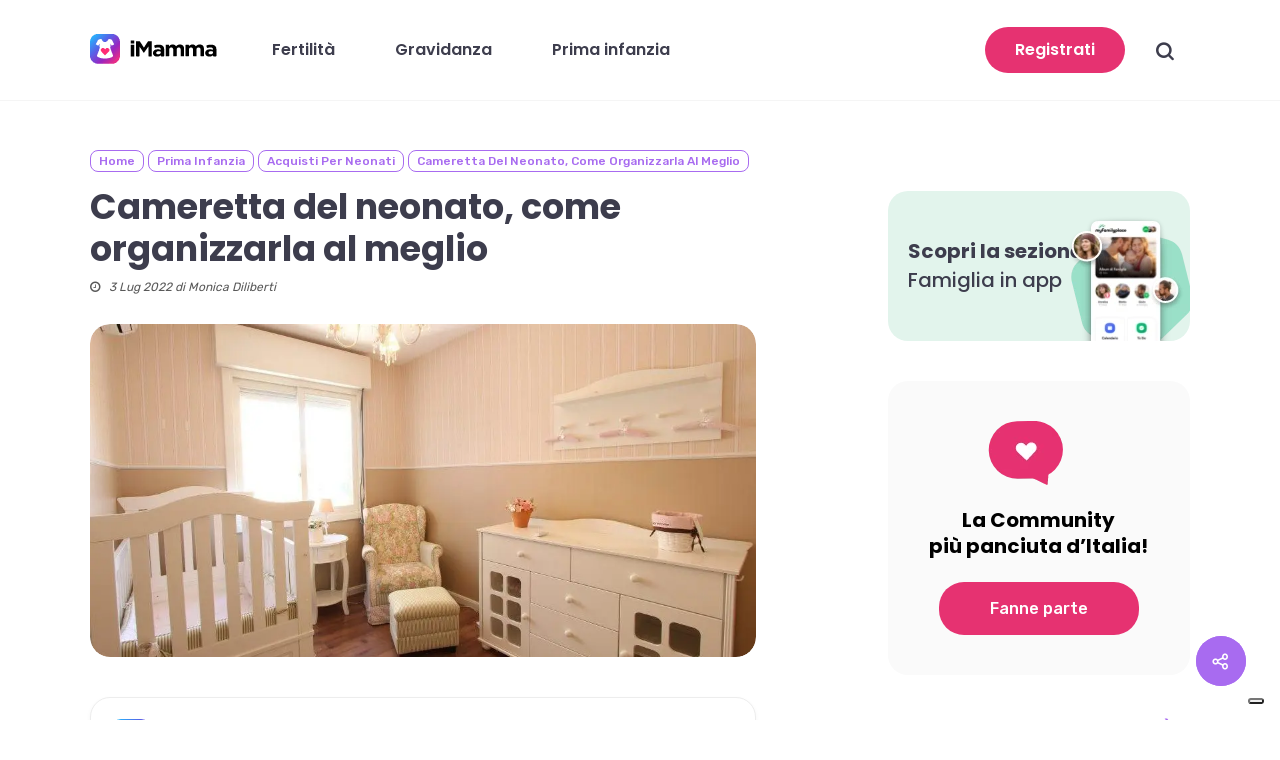

--- FILE ---
content_type: text/html; charset=UTF-8
request_url: https://imamma.it/cameretta-del-neonato-come-organizzarla-al-meglio/
body_size: 43012
content:
<!doctype html><html lang="it-IT" class="no-js"><head><meta charset="UTF-8"><meta name="viewport" content="width=device-width, initial-scale=1, maximum-scale=5" /><style type="text/css" id="critical-css">@media (min-width:1000px){.single.single-post .container.main-content{padding-top:50px}}.single.single-post .container.main-content .post-area{margin-top:0}.single.single-post .container.main-content .post-area .section-header{margin-bottom:35px;position:relative}.single.single-post .container.main-content .post-area .section-header .entry-image{border-radius:20px;margin-bottom:40px;margin-top:30px;overflow:hidden;padding-top:50%;position:relative}.single.single-post .container.main-content .post-area .section-header .entry-image img{border-radius:20px;bottom:0;display:block;height:100%;left:0;-o-object-fit:cover;object-fit:cover;-o-object-position:center center;object-position:center center;position:absolute;right:0;top:0;width:100%}.single.single-post .container.main-content .post-area .section-header .entry-info .entry-categories{margin-bottom:10px}.single.single-post .container.main-content .post-area .section-header .entry-info .entry-title{color:#3d3d4d;font-size:35px;font-weight:700;line-height:1.2;margin-bottom:10px}.single.single-post .container.main-content .post-area .section-header .entry-info .entry-date{color:#595959;font-size:12px;font-style:italic;line-height:1.2}.single.single-post .container.main-content .post-area .section-header .entry-info .entry-date i.fa{margin-right:6px;top:-1px}.single.single-post .container.main-content .post-area .inner-wrap .post-content .content-inner{padding-bottom:60px}.single.single-post .container.main-content .post-area .inner-wrap .post-content a{color:var(--template-color)}.single.single-post .container.main-content .post-area .inner-wrap .post-content p{color:#595959}.single.single-post .container.main-content .post-area .inner-wrap .post-content #toc_container{margin-bottom:50px;margin-top:40px;padding:0}.single.single-post .container.main-content .post-area .inner-wrap .post-content #toc_container,.single.single-post .container.main-content .post-area .inner-wrap .post-content .toc_white{border:none}.single.single-post .container.main-content .post-area .inner-wrap .post-content #toc_container .toc_title,.single.single-post .container.main-content .post-area .inner-wrap .post-content .toc_white .toc_title{display:none}.single.single-post .container.main-content .post-area .inner-wrap .post-content #toc_container .toc_list,.single.single-post .container.main-content .post-area .inner-wrap .post-content .toc_white .toc_list{margin:0}.single.single-post .container.main-content .post-area .inner-wrap .post-content #toc_container .toc_list li,.single.single-post .container.main-content .post-area .inner-wrap .post-content .toc_white .toc_list li{display:flex;margin-bottom:15px}.single.single-post .container.main-content .post-area .inner-wrap .post-content #toc_container .toc_list li:before,.single.single-post .container.main-content .post-area .inner-wrap .post-content .toc_white .toc_list li:before{color:var(--template-color);content:"\f004";font-family:FontAwesome;font-size:5px;margin-right:15px;position:relative;top:8px}.single.single-post .container.main-content .post-area .inner-wrap .post-content #toc_container .toc_list li a,.single.single-post .container.main-content .post-area .inner-wrap .post-content .toc_white .toc_list li a{color:#3d3d4d;display:inline-block;font-family:Rubik,sans-serif;font-size:16px;font-weight:500;text-decoration:underline}.single.single-post .container.main-content .post-area .inner-wrap .post-content #toc_container .toc_list .toc_number,.single.single-post .container.main-content .post-area .inner-wrap .post-content .toc_white .toc_list .toc_number{display:none}@media only screen and (min-width:1000px){.single.single-post .container.main-content .post-area{margin-right:12%;width:60.5%}}@media (max-width:999px){.single.single-post .container.main-content .post-area .section-header{margin-top:40px}.single.single-post .container.main-content .post-area .section-header .entry-info{padding:0 60px}.single.single-post .container.main-content .post-area .section-header .entry-info .entry-title{font-size:24px}.single.single-post .container.main-content .post-area .inner-wrap{padding:0 60px}}@media (max-width:699px){.single.single-post .container.main-content .post-area .section-header{margin-top:25px}.single.single-post .container.main-content .post-area .section-header .entry-info{padding:0}.single.single-post .container.main-content .post-area .section-header .entry-image{margin-bottom:20px;margin-top:25px}.single.single-post .container.main-content .post-area .inner-wrap{padding:0}}@charset "UTF-8";@font-face{font-family:"imamma-social-share";src:url(/wp-content/plugins/imamma-social-share/css/fonts/imamma-social-share.eot?clmgym);src:url(/wp-content/plugins/imamma-social-share/css/fonts/imamma-social-share.eot?clmgym#iefix) format("embedded-opentype"),url(/wp-content/plugins/imamma-social-share/css/fonts/imamma-social-share.ttf?clmgym) format("truetype"),url(/wp-content/plugins/imamma-social-share/css/fonts/imamma-social-share.woff?clmgym) format("woff"),url(/wp-content/plugins/imamma-social-share/css/fonts/imamma-social-share.svg?clmgym#imamma-social-share) format("svg");font-weight:400;font-style:normal}.nectar-social i{font-family:"imamma-social-share"!important;speak:none;font-style:normal;font-weight:400;font-variant:normal;text-transform:none;line-height:1;-webkit-font-smoothing:antialiased;-moz-osx-font-smoothing:grayscale}.nectar-social .fa-facebook:before{content:"\f09a"}.nectar-social .steadysets-icon-share:before{content:"\e081"}html,body,div,span,iframe,h1,p,a,img,strong,i,ul,li,form,label,article,header,nav{margin:0;padding:0;border:0;font-size:100%;font:inherit;vertical-align:baseline}html{max-width:100%;overflow-y:scroll;overflow-x:hidden}body{max-width:100%;overflow:hidden;background:#fff;font-family:'Open Sans',sans-serif;color:#676767;position:relative}ul{list-style:none}input[type=text]::-ms-clear{display:none}article,header,nav{display:block}*{-webkit-box-sizing:border-box;-moz-box-sizing:border-box;box-sizing:border-box}:root{--scroll-bar-w:-2px}.container{margin:0 auto;position:relative;max-width:880px}.row{position:relative}.main-content>.row,header .row{margin-left:0;margin-right:0}.row:after,.col:after{content:"";display:block;height:0;clear:both;visibility:hidden}.row{padding-bottom:24px}@media (min-width:690px){.span_3{width:23.5%}.span_9{width:74.5%}.span_12{width:100%}}body{font-size:14px;-webkit-font-smoothing:antialiased;font-family:'Open Sans';font-weight:400;line-height:26px}body:not(.nectar-no-flex-height){display:flex;flex-direction:column;min-height:100vh}body:not(.nectar-no-flex-height) #ajax-content-wrap,body:not(.nectar-no-flex-height) .ocm-effect-wrap,body:not(.nectar-no-flex-height) .ocm-effect-wrap-inner{display:flex;flex-direction:column;flex-grow:1}body:not(.nectar-no-flex-height) .container-wrap{flex-grow:1}p{-webkit-font-smoothing:antialiased}.screen-reader-text,.nectar-skip-to-content:not(:focus){border:0;clip:rect(1px,1px,1px,1px);clip-path:inset(50%);height:1px;margin:-1px;overflow:hidden;padding:0;position:absolute!important;width:1px;word-wrap:normal!important}#header-outer .screen-reader-text{height:1px}.container-wrap{background-color:#f8f8f8;position:relative;z-index:10;margin-top:0;padding-top:40px;padding-bottom:40px}a{color:#3555ff;text-decoration:none}h1{font-size:54px;line-height:62px;margin-bottom:7px}h1{color:#444;letter-spacing:0;-webkit-font-smoothing:antialiased;font-family:'Open Sans';font-weight:600}strong{font-family:'Open Sans';font-weight:600}p{padding-bottom:27px}.container .row:last-child{padding-bottom:0}ul{margin-left:30px;margin-bottom:30px}li ul{margin-bottom:0}ul li{list-style:disc;list-style-position:outside}#header-outer nav>ul,#slide-out-widget-area ul{margin:0}#header-outer ul li,#slide-out-widget-area ul li{list-style:none}.main-content img{max-width:100%;height:auto}.row .col img{margin-bottom:15px;max-width:100%;height:auto}.row .col img:not([srcset]){width:auto}#header-space{height:90px;background-color:#fff}#header-outer{width:100%;top:0;left:0;position:fixed;padding:28px 0 0;background-color:#fff;z-index:9999;overflow:visible}#top #logo{width:auto;max-width:none;line-height:22px;font-size:22px;letter-spacing:-1px;color:#444;font-family:'Open Sans';font-weight:600;align-self:center}#top #logo img{text-indent:-9999px;max-width:none;width:auto;margin-bottom:0;display:block}#top{position:relative;z-index:9998;width:100%}#top .container .row{padding-bottom:0}#top nav>ul{overflow:visible;min-height:1px;line-height:1px}body:not(.ascend) #top nav>.buttons{margin-left:15px}#header-outer #top nav>.buttons{right:0;height:100%;overflow:hidden}body #header-outer[data-using-pr-menu=true] #top nav>.buttons{display:block;overflow:visible}body.material #header-outer[data-using-pr-menu=true] #top nav>.buttons{display:-webkit-flex;display:-ms-flexbox;display:flex}#top nav ul li{float:right}#top nav>ul>li{float:left}#top nav>ul>li>a{padding:0 10px;display:block;color:#676767;font-size:14px;line-height:20px}#header-outer[data-format=menu-left-aligned] .row .col.span_3{margin-right:25px}#header-outer[data-format=menu-left-aligned] .row .col.span_9{float:left}#header-outer[data-format=menu-left-aligned] .row .right-aligned-menu-items{float:right}#header-outer[data-lhe=animated_underline] #top nav>ul>li>a{padding-left:0;padding-right:0;margin-right:10px;margin-left:10px}#top nav ul li a{color:#999}.sf-menu{line-height:1;float:left;margin-bottom:30px}.sf-menu ul li{font-weight:400;width:100%}.sub-menu{z-index:3}.sf-menu ul li a{margin:0}.sf-menu,.sf-menu *{list-style:none outside none;margin:0;padding:0;z-index:10}.sf-menu{line-height:1}.sf-menu ul{position:absolute;top:100%;left:0}.sf-menu ul li,.sf-menu ul li li{font-size:12px;width:100%}.sf-menu .menu-item a{outline:0 none}.sf-menu li{float:left;outline:0 none;line-height:0;font-size:12px;position:relative}.sf-menu a{display:block;position:relative;text-decoration:none}#header-outer .sf-menu li ul li a{font-size:12px;line-height:13px;letter-spacing:0}.sf-menu li ul li a,.sf-menu li ul li li a{box-shadow:none}.sf-menu ul li a,.sf-menu ul li li a{border-radius:0;box-shadow:none;text-shadow:none}#top .span_9{position:static}#header-outer nav>ul>.megamenu{position:inherit}#header-outer nav>ul>.megamenu>.sub-menu{width:100%;left:0;padding:15px 0;display:table;background-color:#1c1c1c}#header-outer nav>ul>.megamenu>.sub-menu{display:table}#header-outer nav>ul>.megamenu>.sub-menu{padding:30px 0}#header-outer nav>ul>.megamenu>ul>li{padding:0 0 0 30px;border:none}#top nav>ul>li>ul>li{opacity:0}#header-outer nav>ul>.megamenu>ul>li:last-child{padding-right:30px}[data-megamenu-width=full-width] #top nav>ul>.megamenu:not(.width-50):not(.width-75)>ul>li{padding-right:30px;padding-left:0}[data-megamenu-width=full-width] #top nav>ul>.megamenu:not(.width-50):not(.width-75)>ul>li:last-child{padding-right:0;padding-left:0}#top nav>ul>.megamenu>ul>li{width:33.33%}#top nav>ul>.megamenu>ul>li{display:table-cell;float:none}#header-outer nav>ul>.megamenu>ul>li ul{display:block;top:0!important;width:100%;opacity:1!important;left:0!important;box-shadow:none;position:relative}#header-outer nav>ul>.megamenu ul li{float:none}#header-outer nav>ul>.megamenu ul li a{border-bottom:none;padding:9px 15px}#header-outer nav>ul>.megamenu>.sub-menu>li a,body #header-outer nav>ul>.megamenu>.sub-menu>li a{background-color:transparent!important}#top .sf-menu li ul li a{background-color:transparent}.sf-menu>li>ul{opacity:0;display:block;transform:translateY(-9999px);box-shadow:0 6px 28px rgba(0,0,0,.08)}.sf-menu>li ul{padding:20px;width:20em}.sf-menu>li ul a,#header-outer nav>ul>.megamenu ul li a{padding:6px}body:not([data-header-format=left-header]) #top .sf-menu li ul,#header-outer nav>ul>.megamenu>.sub-menu{background-color:#fff}#header-outer .sf-menu li ul li a{color:#999}.sf-menu .megamenu li ul{-webkit-transform:none;transform:none;-webkit-box-shadow:none;box-shadow:none}#header-outer #top .sf-menu .megamenu li ul{border-top:0}.sf-menu li li ul{display:block;visibility:visible;top:0!important;z-index:auto;left:20em;margin-left:-20px;margin-top:-20px;box-shadow:0 19px 35px rgba(0,0,0,.11);opacity:0;-webkit-transform:translate3d(25px,0,0);transform:translate3d(25px,0,0)}.sf-menu ul li a{border-bottom:0}@media only screen and (min-width:1000px){#header-outer:not([data-format=left-header]){padding-top:0}#header-outer:not([data-format=left-header]) #top>.container>.row,#header-outer:not([data-format=left-header]) #top>.container>.row nav,#header-outer:not([data-format=left-header]) #top>.container>.row nav>ul,#header-outer:not([data-format=left-header]) #top>.container>.row nav>ul>li{display:-webkit-flex;display:-ms-flexbox;display:flex}#header-outer:not([data-format=left-header]) #top .span_9,#header-outer:not([data-format=left-header]) #top .span_3{display:-webkit-flex;display:-ms-flexbox;display:flex;float:none;width:auto}#header-outer:not([data-format=left-header]) #top nav>.buttons{overflow:visible;height:auto}#header-outer:not([data-format=left-header]) #top nav>ul>li{-webkit-align-items:center;-ms-align-items:center;-ms-flex-align:center;align-items:center}#header-outer:not([data-format=left-header]) #top nav>ul{float:none;display:inline-block;vertical-align:middle}#header-outer #top>.container>.row .right-aligned-menu-items nav{-ms-flex-direction:row-reverse;flex-direction:row-reverse;-webkit-flex-direction:row-reverse}#header-outer[data-format=menu-left-aligned] .row .right-aligned-menu-items{float:none;margin-left:auto;display:-webkit-flex;display:-ms-flexbox;display:flex}}@media only screen and (max-width:999px){#top .col.span_9{text-align:right;line-height:0}#top .span_9>.slide-out-widget-area-toggle>div,#header-outer .mobile-search .icon-salient-search{position:relative;display:block;top:50%;font-size:18px;-webkit-transform:translateY(-50%);transform:translateY(-50%);background-color:transparent}#top .span_9>.slide-out-widget-area-toggle,#top .mobile-search{position:relative;width:auto;padding:0 7px;top:auto;right:auto;margin-bottom:0;margin-top:0;display:inline-block;vertical-align:middle;line-height:0;height:100%;-webkit-transform:none;transform:none}#top .mobile-search{padding:0 8px}#top .span_9>.slide-out-widget-area-toggle{padding-right:0}#search-outer #search #close a:before,body.material #header-outer #search-outer #search #close a:before{height:28px;width:28px;margin:-14px 0 0 -14px}.material #search-outer #search #close a span{font-size:13px;height:13px;line-height:13px;top:6px}#search-outer #search #close a span{font-size:16px;height:16px;line-height:16px}#search-outer #search #close a{height:14px}#search-outer #search #close,body.material #header-outer #search-outer #search #close{top:0;right:-5px}#search-outer #search #close a,body.material #header-outer #search-outer #search #close a{right:8px;top:9px}}#top nav ul #search-btn a span,#top nav ul #search-btn a{line-height:20px;height:20px}#top nav .buttons li{line-height:12px;position:relative}#top nav .buttons .menu-item a{position:relative}#top nav ul #search-btn a{padding:0;width:24px;text-align:center;display:block;background-position:right top;background-repeat:no-repeat;box-sizing:content-box}#top nav ul #search-btn a span{top:0;background-color:transparent}#top .mobile-search{display:none;text-align:right;z-index:10000}#top .span_9>.slide-out-widget-area-toggle{display:none;z-index:10000}.mobile-search .icon-salient-search{background-color:transparent;color:#a9a9a9;line-height:34px;font-size:18px;width:18px}.material .mobile-search .icon-salient-search{color:#a9a9a9}.sf-menu .megamenu li ul{background-color:transparent!important}#search-outer{top:0;left:0;width:100%;height:100%;position:absolute;z-index:10000;overflow:visible;display:none;background-color:#fff}#search-box{position:relative}#search-outer .container{overflow:visible;width:100%}#search-outer #search input[type=text]{width:100%;color:#888;font-size:43px;line-height:43px;position:relative;padding:0;background-color:transparent;border:0;box-shadow:none;font-family:'Open Sans';font-weight:700;text-transform:uppercase;letter-spacing:1px}#search-outer>#search form{width:92%;float:left}#search-outer #search #close{list-style:none}#search-outer #search #close a{position:absolute;right:0;top:24px;display:block;width:24px;height:17px;line-height:22px;z-index:10}#search-outer #search #close a span:not(.close-line){color:#a0a0a0;font-size:18px;height:20px;line-height:19px;background-color:transparent}#header-outer #search{position:relative}#header-outer .row .col.span_3,#header-outer .row .col.span_9{width:auto}#header-outer .row .col.span_9{float:right}.col{position:relative;float:left}iframe{max-width:100%}i[class*=fa-]{display:inline-block;word-spacing:1px;position:relative;text-align:center;top:-2px;vertical-align:middle;max-width:100%}i[class^=icon-]{display:inline-block;text-align:center;vertical-align:middle}body [class^=icon-].icon-default-style{line-height:34px;height:34px;width:34px;margin-right:0;font-size:34px;color:#000;font-style:normal;background-color:transparent}.post-area{padding-right:30px;margin-top:4px}.post-area>article .content-inner{margin-bottom:0;border-bottom:0}.post .content-inner{padding-bottom:80px}.post .post-content{position:relative;min-height:98px}.post-content{padding-left:95px}.post .content-inner{position:relative}#slide-out-widget-area .widget.widget_nav_menu ul ul{margin:0!important;padding:0 0 0 20px}#slide-out-widget-area .widget.widget_nav_menu li{border-bottom:0;padding:0!important}#slide-out-widget-area .widget.widget_nav_menu li a{padding:6px 20px;display:block}#slide-out-widget-area.fullscreen-split .widget ul:not([class*=nectar_blog_posts]) li>a:not(.tag-cloud-link):not(.nectar-button){background-repeat:no-repeat;background-size:0% 2px;background-position:left bottom;background-image:linear-gradient(to right,#000 0%,#000 100%)}#slide-out-widget-area.fullscreen-split .widget ul:not([class*=nectar_blog_posts]) li>a:not(.tag-cloud-link):not(.nectar-button){background-image:linear-gradient(to right,#fff 0%,#fff 100%)}#slide-out-widget-area.fullscreen-split .widget ul:not([class*=nectar_blog_posts]) li>a:not(.tag-cloud-link):not(.nectar-button){display:inline}#slide-out-widget-area{display:none}#slide-out-widget-area-bg{-webkit-backface-visibility:hidden;background-color:rgba(0,0,0,.8);position:fixed;height:1px;width:1px;opacity:0;left:0;top:0;z-index:9996}body .lines-button{line-height:0;font-size:0}.lines-button{top:9px;position:relative;display:block}.lines{display:block;width:1.4rem;height:3px;background-color:#ecf0f1;position:relative}.lines:before,.lines:after{display:block;width:1.4rem;height:3px;background:#ecf0f1;position:absolute;left:0;content:'';-webkit-transform-origin:.142rem center;transform-origin:.142rem center}.lines:before{top:6px}.lines:after{top:-6px}.slide-out-widget-area-toggle .lines-button:after{background-color:rgba(0,0,0,.4);display:inline-block;width:1.4rem;height:2px;position:absolute;left:0;top:0;content:'';transform:scale(1,1);-webkit-transform:scale(1,1)}.slide-out-widget-area-toggle.mobile-icon .lines-button.x2 .lines:before,.slide-out-widget-area-toggle.mobile-icon .lines-button.x2 .lines:after,.slide-out-widget-area-toggle.mobile-icon .lines-button:after{background-color:#999}body #header-outer .lines-button{top:9px}.slide-out-widget-area-toggle.mobile-icon .lines-button:after{top:0!important}.slide-out-widget-area-toggle.mobile-icon .lines{background-color:transparent}.slide-out-widget-area-toggle.mobile-icon .lines-button:after,.slide-out-widget-area-toggle.mobile-icon .lines:before,.slide-out-widget-area-toggle.mobile-icon .lines:after{height:2px!important;width:22px!important}.lines-button.x2 .lines:before,.lines-button.x2 .lines:after{-webkit-transform-origin:50% 50%;transform-origin:50% 50%}.slide-out-widget-area-toggle a>span{-webkit-transform-origin:center;transform-origin:center;display:block;height:21px}.slide-out-widget-area-toggle.mobile-icon a>span{height:20px}#sidebar>div{margin-bottom:50px}#sidebar>div:last-child{margin-bottom:0}input[type=text]{padding:10px;width:100%;font-size:14px;font-family:inherit;line-height:24px;color:#555;background-color:#f1f1f1;border:none}@font-face{font-family:'icomoon';src:url(/wp-content/themes/salient/css/fonts/icomoon.eot?v=1.1);src:url(/wp-content/themes/salient/css/fonts/icomoon.eot?#iefix&v=1.1) format('embedded-opentype'),url(/wp-content/themes/salient/css/fonts/icomoon.woff?v=1.1) format('woff'),url(/wp-content/themes/salient/css/fonts/icomoon.ttf?v=1.1) format('truetype'),url(/wp-content/themes/salient/css/fonts/icomoon.svg#icomoon?v=1.1) format('svg');font-weight:400;font-display:block;font-style:normal}.icon-salient-search{font-family:'icomoon'!important;speak:none;font-style:normal;font-weight:400;font-variant:normal;text-transform:none;line-height:1;-webkit-font-smoothing:antialiased}body .lines,body .lines:before,body .lines:after{height:2px}.icon-salient-search:before{content:"\e036"}#top nav ul #search-btn a span{font-size:18px;color:rgba(0,0,0,.48)}body #search-outer #search #close a span{font-size:20px}.single .post-content{padding-left:0}@media only screen and (min-width:1300px){.container{max-width:1100px}}@media only screen and (min-width:1000px) and (max-width:1300px){#top nav>ul>li>a{padding-left:8px}}@media only screen and (min-width:690px) and (max-width:999px){.span_3,.span_9,.span_12{width:100%;margin-left:0}.col{margin-bottom:25px}#header-outer .col{margin-bottom:0;margin-right:0}.container{max-width:600px}#ajax-content-wrap .post-area{padding-right:0}}@media only screen and (max-width:690px){.container{max-width:320px}.col{margin-bottom:25px}.post-area{margin-bottom:0}#header-outer .col{margin-bottom:0}#ajax-content-wrap .container .post .post-content{padding-left:0}}@media only screen and (min-width:1px) and (max-width:999px){#to-top:not(.mobile-enabled){display:none}body.material #search-outer #search form input[type=text][name]{font-size:16px;line-height:40px;border-bottom-width:2px;padding-right:50px}body.material #search-outer{height:30vh}body.material #search-outer{min-height:200px}body.material #search-outer .col{margin-bottom:0}#header-outer #top #logo img{margin-top:0!important}#header-outer[data-has-menu=true][data-mobile-fixed="1"] #top .span_3,#header-outer[data-has-menu=true] #top .span_3{text-align:left}#header-outer[data-mobile-fixed="1"]{position:fixed!important}.container-wrap{z-index:11}body #top #logo img,#header-outer[data-permanent-transparent=false] #logo .dark-version{height:24px;margin-top:-3px;top:3px;position:relative}#header-outer #top #logo img{top:0}body.material #header-outer[data-permanent-transparent=false] #logo .dark-version,#header-outer[data-permanent-transparent=false] #logo .dark-version{position:absolute}.material #header-outer:not([data-transparent-header=true]) #top #logo img.stnd{position:relative}body #header-outer{margin-bottom:0;padding:12px 0}body #header-outer{position:relative}#slide-out-widget-area{top:0!important}#header-outer #logo{top:0;left:0}#header-space{display:none}#header-space[data-header-mobile-fixed="1"]{display:block}#top .span_9>.slide-out-widget-area-toggle,#top .mobile-search{display:inline-block}#top .col.span_3{left:0;top:0;z-index:100;width:100%}#top .col.span_3{position:relative}#header-outer #top .col.span_3{line-height:0}#header-outer #top .col.span_3 #logo{vertical-align:middle}#top .col.span_9{margin-left:0;margin-bottom:0;width:100%!important;float:none;z-index:100;position:static}#top .col.span_9{min-height:0;width:auto!important;position:absolute!important;right:0;top:0;z-index:2000;height:100%}body[data-slide-out-widget-area=true] #top #logo{-webkit-transform:none!important;transform:none!important}body[data-slide-out-widget-area=true] #top .span_3{text-align:center}#header-outer .slide-out-widget-area-toggle .lines-button,#header-outer .slide-out-widget-area-toggle .lines,#header-outer .slide-out-widget-area-toggle .lines:before,#header-outer .slide-out-widget-area-toggle .lines:after{width:22px}#header-outer .slide-out-widget-area-toggle.mobile-icon .lines:after{top:-6px}body #header-outer .slide-out-widget-area-toggle.mobile-icon .lines:before{top:6px}body[data-slide-out-widget-area=true] #top #logo,#header-outer[data-mobile-fixed="1"] #top #logo{display:inline-block}body[data-slide-out-widget-area=true] #top .col.span_3{width:100%}body #slide-out-widget-area:not(.slide-out-from-right-hover) .slide_out_area_close{display:block}#slide-out-widget-area .widget_nav_menu{overflow-y:hidden;overflow-x:hidden}#header-outer #top nav>ul{width:auto;padding:15px 0 25px;margin:0 auto 0 auto;z-index:100000;position:relative}#header-outer #top nav>ul>li>ul>li{opacity:1;transform:none}#top nav>ul li,#header-outer #top nav>ul>.megamenu>ul>li{display:block;width:auto;margin-left:0}#top nav>ul>.megamenu>.sub-menu{width:auto!important;opacity:1;display:block}#top nav>ul ul{position:relative;width:auto;top:0;left:0;padding:0;opacity:1;visibility:visible;box-shadow:0px 0px 0px #fff;-webkit-box-shadow:0px 0px 0px #fff;background-color:transparent;float:none}#top nav>ul ul li{padding-left:20px}#ajax-content-wrap .post-area{padding-right:0;margin-bottom:0}#header-outer #top nav{display:none!important}.main-content>div{padding-bottom:0}#top,#header-outer:not([data-permanent-transparent="1"]){height:auto!important}}@media only screen and (max-width:321px){.container{max-width:300px}}@media only screen and (min-width:480px) and (max-width:690px){body .container{max-width:420px}}@media screen and (max-width:782px){body{position:static}}p{padding-bottom:1.5em}#header-space{background-color:#fff}.ocm-effect-wrap,.container-wrap{background-color:#fff}.material .widget li a{padding:0!important;border:none;color:inherit}body[data-header-resize="1"] .container-wrap{margin-top:0;padding-top:40px}body.material #header-outer[data-header-resize="1"]:not([data-format=left-header]):not(.scrolled-down):not(.small-nav){box-shadow:none}#top .slide-out-widget-area-toggle a span{overflow:hidden;width:22px}#top .slide-out-widget-area-toggle a>span{position:relative}body.material #header-outer:not([data-format=left-header]) #top nav>.buttons>li{margin:0 14px}body.material #header-outer:not([data-format=left-header]) #top nav>.buttons>li.menu-item{margin:0}body.material #header-outer #top nav>.buttons>li:last-child{margin-right:0!important}body.material #header-outer #top nav>.buttons>li:first-child{margin-left:0}body.material #top nav ul #search-btn>div{padding-left:0;border-left:none!important}#top nav ul #search-btn a span,#top nav ul #search-btn a{height:21px;line-height:21px}body.material #top nav ul #search-btn a span{font-size:20px}body.material #header-outer:not([data-format=left-header]) #top nav>.buttons{margin-left:30px}.material #top nav>.buttons{padding-right:0!important}body[data-full-width-header=false] #slide-out-widget-area .slide_out_area_close{z-index:100}#to-top{border-radius:0!important;box-shadow:none}#header-outer .sf-menu ul li a{border-bottom:none}@media screen and (max-width:999px){body.material #search-outer,body.material #header-outer #search-outer{height:200px;transform:translate3d(0,-200px,0);-webkit-transform:translate3d(0,-200px,0)}#search-outer #search-box,#search-outer #search #close,#header-outer #search-outer #search-box,#header-outer #search-outer #search #close{-webkit-transform:translate3d(0,200px,0);transform:translate3d(0,200px,0)}}body.material #search-outer{background-color:transparent;height:35vh;position:absolute;transform:translate3d(0,-35vh,0);-webkit-transform:translate3d(0,-35vh,0);z-index:2000!important;padding:0;top:-1px}body.material #search-outer #search .container{height:auto!important;float:none;width:100%}.material #header-outer #search-outer:before{position:absolute;left:0;top:0;height:100%;width:100%;display:block;background-color:#fff;-webkit-transform:scaleY(0);transform:scaleY(0);-webkit-transform-origin:top;transform-origin:top}.material #header-outer #search-outer:before{content:'';-webkit-transform:none;transform:none;backface-visibility:hidden}#ajax-content-wrap:after{background-color:rgba(0,0,0,.45);content:'';position:fixed;opacity:0;left:0;top:0;width:100%;height:100%;z-index:1000;transform:translateZ(0);backface-visibility:hidden}@media all and (-ms-high-contrast:none),(-ms-high-contrast:active){#ajax-content-wrap:after{display:none}}#slide-out-widget-area .inner .off-canvas-menu-container.mobile-only .menu.secondary-header-items{display:none}#slide-out-widget-area .mobile-only .menu.secondary-header-items{margin-top:25px}.material #search-outer{display:block;overflow:hidden}#search-outer #search{max-width:1200px;position:relative;z-index:10;margin:0 auto;height:100%;display:-webkit-flex;display:-ms-flexbox;display:flex;-webkit-align-items:center;-moz-align-items:center;-ms-align-items:center;-ms-flex-align:center;align-items:center}.material #search-outer #search,.material #header-outer #search-outer #search{padding:0}#search-outer #search-box,#search-outer #search #close{transform:translate3d(0,35vh,0);opacity:0}#header-outer .mobile-search .icon-salient-search{background-color:transparent!important;vertical-align:middle;font-size:18px}body #search-outer #search input[type=text]{height:auto!important;text-transform:none;color:#000;border-radius:0;border-bottom:2px solid #3452ff}body #search-outer #search input[type=text],body.material #search-outer #search form input[type=text]{font-size:60px}body.material #search-outer #search input[type=text]{line-height:60px}@media only screen and (min-width:1000px){body #search-outer #search input[type=text]{height:90px!important}body.material #search-outer #search #search-box input[type=text]{line-height:90px}}body #header-outer[data-lhe=animated_underline] #top nav>ul>li:not([class*=button_])>a .menu-title-text:after{-webkit-transform-origin:0 0;transform-origin:0 0;bottom:-3px}body[data-header-color=custom] #search-outer #search .span_12 span{opacity:.7}#header-outer #search-outer input::-webkit-input-placeholder,#header-outer #search-outer input::-moz-placeholder,#header-outer #search-outer input:-ms-input-placeholder{color:#888}body.material #search-outer>#search form{width:100%;float:none}#search-outer #search #close{position:absolute;right:40px}body.material #search-outer #search input[type=text]{padding-right:70px}body.material #search-outer #search #close a{right:64px;top:16px}#search-outer #search #close a:before,.slide_out_area_close:before{position:absolute;top:50%;left:50%;display:block;width:46px;height:46px;margin:-23px 0 0 -23px;border-radius:50%;background-color:rgba(0,0,0,.05);content:'';-webkit-transform:scale(1) translateZ(0);transform:scale(1) translateZ(0)}#search-outer #search #close a:before{width:42px;height:42px;margin:-21px 0 0 -21px}#search-outer #search .span_12 span{display:block;color:rgba(0,0,0,.4);margin-top:15px}@media only screen and (max-width:1000px){#search-outer #search .span_12 span{display:none}}body.material #search-outer #search #close a span{color:#000}@media only screen and (min-width:1000px){.post-area.span_9{padding-right:0;margin-right:4%;width:68.5%}#sidebar.span_3{width:27.5%;backface-visibility:hidden}}body.material .post .content-inner{border:none}#sidebar .widget{margin-bottom:60px}#sidebar>div:last-child{margin-bottom:0}.slide_out_area_close:before,#search-outer #search #close a:before{transform:scale(0)}.slide_out_area_close .close-wrap,#search-outer .close-wrap{-webkit-font-smoothing:subpixel-antialiased;-webkit-transform-style:preserve-3d;transform-style:preserve-3d;position:absolute;top:50%;left:50%;-webkit-transform:translateX(-50%) translateY(-50%) translateZ(0);transform:translateX(-50%) translateY(-50%) translateZ(0);width:20px;height:20px;display:block;overflow:hidden}.slide_out_area_close .close-line1,#search-outer:not(.material-open) .close-line1{-webkit-transform:translateY(0) translateX(0) rotate(-45deg);transform:translateY(0) translateX(0) rotate(-45deg);-webkit-animation-name:crossLeftClose;animation-name:crossLeftClose;-webkit-animation-delay:0s;animation-delay:0s;-webkit-animation-duration:.15s;animation-duration:.15s}.slide_out_area_close .close-line2,#search-outer:not(.material-open) .close-line2{-webkit-transform:translateY(0) translateX(0) rotate(45deg);transform:translateY(0) translateX(0) rotate(45deg);-webkit-animation-name:crossRightClose;animation-name:crossRightClose;-webkit-animation-delay:.06s;animation-delay:.06s;-webkit-animation-duration:.15s;animation-duration:.15s}.slide_out_area_close .close-line,#search-outer .close-line{-webkit-animation-duration:.4s;animation-duration:.4s;-webkit-animation-timing-function:cubic-bezier(.52,.01,.16,1);animation-timing-function:cubic-bezier(.52,.01,.16,1);-webkit-animation-fill-mode:forwards;animation-fill-mode:forwards}.slide_out_area_close .close-wrap .close-line,#search-outer .close-wrap .close-line{height:100%;width:2px;background:#fff;backface-visibility:hidden;position:absolute;border-radius:5px;left:9px}#search-outer .close-wrap .close-line{background-color:#000}@-webkit-keyframes crossLeftClose{100%{-webkit-transform:translateY(22px) translateX(22px) rotate(-45deg);transform:translateY(22px) translateX(22px) rotate(-45deg)}}@keyframes crossLeftClose{100%{-webkit-transform:translateY(22px) translateX(22px) rotate(-45deg);transform:translateY(22px) translateX(22px) rotate(-45deg)}}@-webkit-keyframes crossRightClose{100%{-webkit-transform:translateY(22px) translateX(-22px) rotate(45deg);transform:translateY(22px) translateX(-22px) rotate(45deg)}}@keyframes crossRightClose{100%{-webkit-transform:translateY(22px) translateX(-22px) rotate(45deg);transform:translateY(22px) translateX(-22px) rotate(45deg)}}body:not(.nectar-no-flex-height) .ocm-effect-wrap-inner{height:auto!important}.lines:after{top:-7px}.lines:before{width:1rem;top:7px}body #header-outer .slide-out-widget-area-toggle.mobile-icon .lines:before{width:1rem!important}body #header-outer .icon-salient-search:before,body.material #header-outer .icon-salient-search:before{content:"\e906"}input[type=text]{background-color:rgba(0,0,0,.04);border-radius:4px;border:2px solid rgba(0,0,0,0)}body a,label span,body [class^=icon-].icon-default-style{color:#e63271}[class*=" icon-"],#slide-out-widget-area,#slide-out-widget-area-bg.fullscreen-split{background-color:#e63271}body[data-button-style*=rounded] #to-top:after{background-color:#e63271!important}.material #search-outer #search input[type=text],#header-outer[data-lhe=animated_underline] #top nav>ul>li>a .menu-title-text:after{border-color:#e63271}body,.container-wrap,.material .ocm-effect-wrap{background-color:#fff}body,body h1{color:#3d3d4d}body #header-outer,body #search-outer,.material #header-space,#header-space,.material #header-outer #search-outer:before{background-color:#fff}body #header-outer{background-color:rgba(255,255,255,100)}#header-outer #top nav>ul>li>a,#header-outer:not(.transparent) #top #logo,#header-outer #top .span_9>.slide-out-widget-area-toggle i,.material #header-outer:not([data-permanent-transparent="1"]) .mobile-search .icon-salient-search,#header-outer:not([data-permanent-transparent="1"]) .mobile-search .icon-salient-search,#header-outer #top nav ul #search-btn a span,#search-outer #search input[type=text],#search-outer #search #close a span,.material #search-outer #search .span_12 span{color:#000000!important}.material #header-outer #search-outer input::-webkit-input-placeholder{color:#000000!important}#header-outer #top .slide-out-widget-area-toggle a .lines:after,#header-outer #top .slide-out-widget-area-toggle a .lines:before,#header-outer #top .slide-out-widget-area-toggle a .lines-button:after,#search-outer .close-wrap .close-line{background-color:#000}#header-outer[data-lhe=animated_underline] #top nav>ul>li>a .menu-title-text:after,body.material #header-outer #search-outer #search input[type=text]{border-color:#000}body:not([data-header-format=left-header]) #top .sf-menu li ul,#header-outer nav>ul>.megamenu>.sub-menu{background-color:#fff}#top .sf-menu li ul li a{color:#3d3d4d!important}#header-outer:not(.transparent) .sf-menu>li ul{border-color:#eee}#header-outer:not(.transparent) .sf-menu>li ul{border-top-width:1px;border-top-style:solid}body:not([data-header-format=left-header]) #header-outer .sf-menu li ul,#header-outer nav>ul>.megamenu>.sub-menu{background-color:rgba(255,255,255,100)!important}#slide-out-widget-area:not(.fullscreen-alt):not(.fullscreen),#slide-out-widget-area-bg.fullscreen-split{background-color:#3452ff}body #slide-out-widget-area,body #slide-out-widget-area a,#slide-out-widget-area.fullscreen-split .inner .widget.widget_nav_menu li a,#slide-out-widget-area.fullscreen-split .inner .off-canvas-menu-container li a{color:#3d3d4d}#slide-out-widget-area.fullscreen-split .inner .off-canvas-menu-container li a:after{border-color:#3d3d4d}#slide-out-widget-area.fullscreen-split .inner .off-canvas-menu-container li a:after{border-color:#3d3d4d}#slide-out-widget-area.fullscreen-split .widget ul:not([class*=nectar_blog_posts]) li>a:not(.tag-cloud-link):not(.nectar-button){background-image:linear-gradient(to right,#3d3d4d 0%,#3d3d4d 100%)}body #slide-out-widget-area-bg{background-color:rgba(0,0,0,.8)}@media only screen and (min-width:1000px){#header-outer #logo{margin-top:34px;margin-bottom:34px;position:relative}}#header-outer #logo img{height:32px}#header-outer[data-lhe=animated_underline] #top nav>ul>li>a{margin-left:30px;margin-right:30px}#top nav>ul>li>ul>li{-webkit-transform:translate3d(0,13px,0);transform:translate3d(0,13px,0)}#header-space{height:100px}@media only screen and (max-width:999px){#header-space{height:54px}}@media only screen and (max-width:999px){body #top #logo img,#header-outer[data-permanent-transparent=false] #logo .dark-version{height:30px!important}}.material #header-outer #search-outer:not(.material-open):before{transform:scaleY(0)}body.material #search-outer{min-height:225px;height:auto}body.material #header-outer:not([data-format=left-header]) #search-outer{transform:none;-webkit-transform:none}body.material #header-outer #search-outer{height:auto}#search-outer #search{overflow:hidden;transform:translate3d(0,-225px,0);-webkit-transform:translate3d(0,-225px,0)}#search-outer #search-box,#search-outer #search #close{transform:translate3d(0,225px,0);-webkit-transform:translate3d(0,225px,0)}#search-outer #search{height:225px}@media screen and (max-width:999px){body.material #header-outer #search-outer{min-height:100px;height:auto;transform:none;-webkit-transform:none}#header-outer #search-outer #search-box,#header-outer #search-outer #search #close{transform:translate3d(0,100px,0);-webkit-transform:translate3d(0,100px,0)}#search-outer #search{height:100px;transform:translate3d(0,-100px,0);-webkit-transform:translate3d(0,-100px,0)}}@media only screen and (min-width:1000px){body.material #search-outer #search #search-box input[type=text]{font-size:48px;line-height:1;height:76px!important}#search-outer #search .span_12 form>span{position:absolute;bottom:-40px;left:0}#search-outer #search #close{top:50%;margin-top:-28px}}#header-outer[data-lhe=animated_underline] li>a .menu-title-text{position:relative}#header-outer[data-lhe=animated_underline] nav>ul>li:not([class*=button_])>a .menu-title-text:after{position:absolute;display:block;bottom:-6px;left:0;width:100%;-ms-transform:scaleX(0);-webkit-transform:scaleX(0);transform:scaleX(0);border-top:2px solid #000;content:"";padding-bottom:inherit}@media only screen and (min-width:1000px){.container,.material #search-outer #search{max-width:1425px;width:100%;margin:0 auto;padding:0 90px}body .container .container:not(.tab-container):not(.recent-post-container):not(.normal-container){width:100%!important;padding:0!important}#search-outer #search #close a{right:90px}body.material #search-outer #search #close{right:90px}body.material #search-outer #search #close a{right:12px}}@media only screen and (min-width:1000px){.container,.material #search-outer #search{max-width:1548px}}body[data-button-style*=slightly_rounded] button{border-radius:15px!important;-webkit-border-radius:15px!important;box-shadow:none}#to-top{display:block;position:fixed;text-align:center;line-height:12px;right:17px;bottom:0;transform:translateY(105%);color:#fff;border-radius:2px;-webkit-border-radius:2px;z-index:9994;height:29px;width:29px;background-color:rgba(0,0,0,.25);background-repeat:no-repeat;background-position:center}body[data-button-style*=rounded] #to-top{background-color:rgba(0,0,0,.25)}body[data-button-style*=rounded] #to-top:after,body[data-button-style*=rounded] #to-top:before{display:block;content:" ";height:100%;width:100%;position:absolute;top:0;left:0;z-index:1;background-color:#000;transform:scale(0);-webkit-transform:scale(0);border-radius:100px;-webkit-border-radius:100px}body[data-button-style*=rounded] #to-top:before{background-color:rgba(255,255,255,.25);transform:scale(1);-webkit-transform:scale(1);opacity:0;z-index:2}body[data-button-style*=rounded] #to-top{overflow:hidden}body[data-button-style*=rounded] #to-top i.fa-angle-up{-webkit-transform:translate(0,0px);transform:translate(0,0px)}#to-top i{line-height:29px;width:29px;height:29px;font-size:14px;top:0;left:0;text-align:center;position:relative;z-index:10;background-color:transparent}body[data-button-style*=slightly_rounded] #to-top{border-radius:200px!important;-webkit-border-radius:200px!important}.imamma-ad.imamma-ad-archive_sidebar_1,.imamma-ad.imamma-ad-article_top_banner_mobile{display:block!important}@media (min-width:768px){.imamma-ad.imamma-ad-article_top_banner_mobile{display:block!important}}@media (min-width:768px) and (max-width:999px){.imamma-ad.imamma-ad-archive_sidebar_1{display:none!important}}@media (min-width:1000px){.imamma-ad.imamma-ad-archive_sidebar_1{display:block!important}.imamma-ad.imamma-ad-article_top_banner_mobile{display:none!important}}.imamma-ad{width:100%}.imamma-ad>a{display:block;margin:0}.imamma-ad>a>img{border-radius:20px;display:block;margin:0!important;width:100%!important}:root{--plyr-color-main:#e63271;--plyr-badge-border-radius:50%}#to-top{display:none!important}.nectar-social{bottom:34px;height:50px;line-height:50px;position:fixed;right:34px;width:50px;z-index:1000}.nectar-social>div{bottom:0;display:block;height:50px;left:0;line-height:52px;position:absolute;text-align:center;width:50px;z-index:10}.nectar-social>div:before{-webkit-backface-visibility:hidden;backface-visibility:hidden;background-color:var(--template-color,#bb8f8f);border-radius:50%;content:"";display:block;height:100%;left:0;position:absolute;top:0;transform:translateZ(0);width:100%}.nectar-social>div>[class^=icon-].icon-default-style{color:#fff;font-size:19px;height:50px;left:-1px;line-height:48px;position:relative;top:0;width:50px;z-index:10}.nectar-social .social-text{display:none}.nectar-social .email-share i,.nectar-social .facebook-share i,.nectar-social .icon-default-style.steadysets-icon-share,.nectar-social .telegram-share i,.nectar-social .whatsapp-share i{background-color:transparent;border-radius:0;color:#fff;font-size:19px;font-weight:400;height:20px;line-height:20px;width:auto}.nectar-social .email-share i,.nectar-social .facebook-share i,.nectar-social .telegram-share i,.nectar-social .whatsapp-share i{font-family:FontAwesome!important;font-size:14px}.nectar-social .nectar-social-inner{bottom:0;height:50px;left:0;position:absolute;text-align:center;width:50px;z-index:1}.nectar-social .nectar-social-inner a{background-color:var(--template-color);border:none;border-radius:50%;box-shadow:0 7px 15px rgba(0,0,0,.2);display:block;height:36px;left:7px;line-height:36px;margin:0;opacity:0;padding:0;position:absolute;top:0;width:36px}.nectar-social .nectar-social-inner a:first-child{transform:translateY(0) scale(0);-webkit-transform:translateY(0) scale(0)}.nectar-social .nectar-social-inner a:nth-child(2){transform:translateY(-36px) scale(0)}.nectar-social .nectar-social-inner a:nth-child(3){transform:translateY(-86px) scale(0)}.nectar-social .nectar-social-inner a:nth-child(4){transform:translateY(-136px) scale(0)}.nectar-social .nectar-social-inner a i{height:36px;line-height:36px;width:36px}.nectar-social .nectar-social-inner a:after,.nectar-social>div:after{background-color:#fff;border-radius:50%;content:"";display:block;height:100%;left:0;opacity:0;position:absolute;top:0;width:100%}.nectar-social a i{color:#fff;display:block;font-size:14px;padding-right:0;top:0}@media only screen and (max-width:999px){.nectar-social{height:50px;margin:0}.nectar-social>div{transform:scale(0)}}#toc_container li,#toc_container ul{margin:0;padding:0}#toc_container.no_bullets li,#toc_container.no_bullets ul,#toc_container.no_bullets ul li{background:0 0;list-style-type:none;list-style:none}#toc_container{background:#f9f9f9;border:1px solid #aaa;padding:10px;margin-bottom:1em;width:auto;display:table;font-size:95%}#toc_container.toc_white{background:#fff}#toc_container p.toc_title{text-align:center;font-weight:700;margin:0;padding:0}#toc_container p.toc_title+ul.toc_list{margin-top:1em}#toc_container a{text-decoration:none;text-shadow:none}@font-face{font-family:'FontAwesome';src:url(/wp-content/themes/salient/css/fonts/fontawesome-webfont.eot?v=4.2);src:url(/wp-content/themes/salient/css/fonts/fontawesome-webfont.eot?#iefix&v=4.2) format('embedded-opentype'),url(/wp-content/themes/salient/css/fonts/fontawesome-webfont.svg#fontawesomeregular?v=4.2) format('svg'),url(/wp-content/themes/salient/css/fonts/fontawesome-webfont.woff?v=4.2) format('woff'),url(/wp-content/themes/salient/css/fonts/fontawesome-webfont.ttf?v=4.2) format('truetype');font-weight:normal;font-display:block;font-style:normal}i[class^="icon-"],[class*=" icon-"],i[class*="fa-"]{font-family:FontAwesome;font-weight:normal;font-style:normal;text-decoration:inherit;-webkit-font-smoothing:antialiased;*margin-right:.3em}[class^="icon-"]:before,[class*=" icon-"]:before{text-decoration:inherit;speak:none}[class^="icon-"],[class*=" icon-"]{display:inline;width:auto;height:auto;line-height:normal;vertical-align:baseline;background-image:none;background-position:0% 0%;background-repeat:repeat;margin-top:0}.fa{display:inline-block;font:normal normal normal 14px/1 FontAwesome;font-size:inherit;text-rendering:auto;-webkit-font-smoothing:antialiased;-moz-osx-font-smoothing:grayscale}.fa-clock-o:before{content:"\f017"}.fa-chevron-right:before{content:"\f054"}.fa-facebook:before{content:"\f09a"}.fa-envelope:before{content:"\f0e0"}.fa-angle-up:before{content:"\f106"}.fa-whatsapp:before{content:"\f232"}.fa-telegram:before{content:"\f2c6"}.col{position:relative;display:block;width:100%}@media (min-width:690px){.col{margin-right:2%}}.col:last-child{margin-right:0}.col.col_last{margin-right:0}.post-categories-widget-menu>.title{margin-bottom:20px}.post-categories-widget-menu>.title a{-webkit-font-smoothing:auto;color:#3d3d4d;font-family:Poppins!important;font-size:16px!important;font-weight:600;line-height:1.3!important;padding:0!important}.post-categories-widget-menu>.title a i{color:var(--cat-menu-color);font-size:10px;margin-left:5px;top:0}.post-categories-widget-menu>.list{font-family:Rubik!important}.post-categories-widget-menu>.list>.subtitle{color:#8e8e8e;font-size:12px;font-weight:400;line-height:1.3;margin-bottom:6px}.post-categories-widget-menu>.list>ul{margin:0!important;padding:0!important}.post-categories-widget-menu>.list>ul li{-moz-column-break-inside:avoid;break-inside:avoid;margin-bottom:18px;max-width:215px;min-width:190px;padding-top:2px}.post-categories-widget-menu>.list>ul li a.link{font-family:Rubik!important;font-size:17px!important;font-weight:400;line-height:1.3!important}#header-outer:not([data-format=left-header]) #top nav>ul .post-categories-widget-menu>.list>ul li a.link{font-family:Rubik!important}.banner-widget-menu .banner-image-label{background:var(--cat-menu-bg);border-radius:4px;color:var(--cat-menu-color);font-size:10px;font-weight:700;height:16px;line-height:16px;padding:0 6px;text-transform:uppercase}.banner-widget-menu .banner-wrap{display:block;margin:0 auto;max-width:240px;padding:0!important}.banner-widget-menu .banner-wrap .banner-image-wrap{border-radius:20px;display:block;margin-bottom:20px;overflow:hidden;padding-top:68.75%;position:relative}.banner-widget-menu .banner-wrap .banner-image-wrap .banner-image{bottom:0;display:block;height:100%;left:0;margin:0;-o-object-fit:cover;object-fit:cover;-o-object-position:center center;object-position:center center;position:absolute;right:0;top:0;width:100%}.banner-widget-menu .banner-wrap .banner-image-wrap .banner-image-label{-webkit-animation:blinkingLabel .9s infinite;animation:blinkingLabel .9s infinite;left:20px;position:absolute;top:18px}.banner-widget-menu .banner-wrap .banner-title{font-family:Poppins!important;font-size:16px;font-weight:600;line-height:1.3}.banner-widget-menu .banner-wrap .banner-title i{color:var(--cat-menu-color);font-size:10px;margin-left:5px;top:0}.banner-widget-menu .banner-wrap .banner-description{color:#8e8e8e;font-family:Rubik,sans-serif;font-size:12px;font-weight:400;line-height:1.3;margin-top:5px}@-webkit-keyframes blinkingLabel{50%{opacity:.6}0%{opacity:1}}@keyframes blinkingLabel{50%{opacity:.6}0%{opacity:1}}.highlights-widget-menu ul{margin:0!important;padding:0!important}.highlights-widget-menu ul.two-columns{column-count:2;column-gap:10%;-webkit-column-gap:10%;-moz-column-gap:10%;-webkit-columns:2;-moz-columns:2}.highlights-widget-menu ul li{-moz-column-break-inside:avoid;break-inside:avoid;margin-bottom:20px;max-width:215px;min-width:120px}.highlights-widget-menu ul li .title{-webkit-font-smoothing:auto;color:#3d3d4d;font-family:Poppins!important;font-size:16px!important;font-weight:600;line-height:1.3!important;margin-bottom:4px;padding:0!important}.highlights-widget-menu ul li .title i{color:var(--cat-menu-color);font-size:10px;margin-left:5px;top:0}.highlights-widget-menu ul li .title .label{-webkit-animation:blinkingLabel .9s infinite;animation:blinkingLabel .9s infinite;background:var(--cat-menu-bg);border-radius:4px;color:var(--cat-menu-color);font-size:10px;font-weight:700;height:16px;line-height:16px;margin-left:5px;padding:0 6px;position:relative;text-transform:uppercase;top:-2px}.highlights-widget-menu ul li .subtitle{color:#8e8e8e;font-family:Rubik!important;font-size:12px;font-weight:400;line-height:1.3;margin-bottom:8px}@-webkit-keyframes blinkingLabel{50%{opacity:.6}0%{opacity:1}}@keyframes blinkingLabel{50%{opacity:.6}0%{opacity:1}}@font-face{font-display:swap;font-family:Poppins;font-style:normal;font-weight:400;src:url(/wp-content/themes/salient-child/fonts/poppins/Poppins-Regular.woff2) format("woff2");unicode-range:U+00??,U+0131,U+0152-0153,U+02bb-02bc,U+02c6,U+02da,U+02dc,U+2000-206f,U+2074,U+20ac,U+2122,U+2191,U+2193,U+2212,U+2215,U+feff,U+fffd}@font-face{font-display:swap;font-family:Poppins;font-style:normal;font-weight:500;src:url(/wp-content/themes/salient-child/fonts/poppins/Poppins-Medium.woff2) format("woff2");unicode-range:U+00??,U+0131,U+0152-0153,U+02bb-02bc,U+02c6,U+02da,U+02dc,U+2000-206f,U+2074,U+20ac,U+2122,U+2191,U+2193,U+2212,U+2215,U+feff,U+fffd}@font-face{font-display:swap;font-family:Poppins;font-style:normal;font-weight:600;src:url(/wp-content/themes/salient-child/fonts/poppins/Poppins-SemiBold.woff2) format("woff2");unicode-range:U+00??,U+0131,U+0152-0153,U+02bb-02bc,U+02c6,U+02da,U+02dc,U+2000-206f,U+2074,U+20ac,U+2122,U+2191,U+2193,U+2212,U+2215,U+feff,U+fffd}@font-face{font-display:swap;font-family:Poppins;font-style:normal;font-weight:700;src:url(/wp-content/themes/salient-child/fonts/poppins/Poppins-Bold.woff2) format("woff2");unicode-range:U+00??,U+0131,U+0152-0153,U+02bb-02bc,U+02c6,U+02da,U+02dc,U+2000-206f,U+2074,U+20ac,U+2122,U+2191,U+2193,U+2212,U+2215,U+feff,U+fffd}@font-face{font-display:swap;font-family:Rubik;font-style:normal;font-weight:400;src:url(/wp-content/themes/salient-child/fonts/rubik/Rubik-Regular.woff2) format("woff2");unicode-range:U+00??,U+0131,U+0152-0153,U+02bb-02bc,U+02c6,U+02da,U+02dc,U+2000-206f,U+2074,U+20ac,U+2122,U+2191,U+2193,U+2212,U+2215,U+feff,U+fffd}@font-face{font-display:swap;font-family:Rubik;font-style:normal;font-weight:500;src:url(/wp-content/themes/salient-child/fonts/rubik/Rubik-Medium.woff2) format("woff2");unicode-range:U+00??,U+0131,U+0152-0153,U+02bb-02bc,U+02c6,U+02da,U+02dc,U+2000-206f,U+2074,U+20ac,U+2122,U+2191,U+2193,U+2212,U+2215,U+feff,U+fffd}@font-face{font-display:swap;font-family:Rubik;font-style:normal;font-weight:600;src:url(/wp-content/themes/salient-child/fonts/rubik/Rubik-SemiBold.woff2) format("woff2");unicode-range:U+00??,U+0131,U+0152-0153,U+02bb-02bc,U+02c6,U+02da,U+02dc,U+2000-206f,U+2074,U+20ac,U+2122,U+2191,U+2193,U+2212,U+2215,U+feff,U+fffd}@font-face{font-display:swap;font-family:Rubik;font-style:normal;font-weight:700;src:url(/wp-content/themes/salient-child/fonts/rubik/Rubik-Bold.woff2) format("woff2");unicode-range:U+00??,U+0131,U+0152-0153,U+02bb-02bc,U+02c6,U+02da,U+02dc,U+2000-206f,U+2074,U+20ac,U+2122,U+2191,U+2193,U+2212,U+2215,U+feff,U+fffd}:root{--template-color:#e63271}.category-gravidanza{--template-color:#fc5d6a}h1{font-size:35px;line-height:1.15}h1{font-family:Poppins,sans-serif;font-weight:700}body,p{font-family:Rubik,sans-serif}body,p{font-size:18px;font-weight:400;line-height:1.45}@media (max-width:999px){h1{font-size:24px;line-height:1.25}body,p{font-size:16px;line-height:1.5}}body,p,strong{font-family:Rubik,sans-serif}@media only screen and (min-width:690px) and (max-width:999px){body .container{max-width:89.6vw}}@media only screen and (min-width:480px) and (max-width:690px){body .container{max-width:86.7vw}}@media only screen and (max-width:690px){body .container{max-width:86.7vw}}#top .span_9>.slide-out-widget-area-toggle{padding-left:15px!important}#header-outer{border-bottom:1px solid #f5f5f5}#header-outer #top nav>ul>li>a{font-family:Poppins,sans-serif;font-size:16px;font-weight:600}#header-outer .sf-menu>li>ul{border-color:transparent!important;box-shadow:0 9px 9px -3px rgba(0,0,0,.1)!important;padding-top:0!important}#header-outer .sf-menu>li>ul a{font-family:Poppins!important}#header-outer li.megamenu>a .menu-title-text{color:#3d3d4d}#header-outer li.megamenu>a .menu-title-text:after{display:none!important}#header-outer #top nav>ul>li.pregnancy{--cat-menu-color:#fc5d6a;--cat-menu-bg:#ffe4e6}#header-outer #top nav>ul>li.fertility{--cat-menu-color:#1eb5b5;--cat-menu-bg:#d1f7f7}#header-outer #top nav>ul>li.early-childhood{--cat-menu-color:#a86bf0;--cat-menu-bg:#f4edfd}#header-outer .menuizer-container{display:flex;justify-content:space-between}#header-outer .menuizer-container>div{margin-bottom:20px}#header-outer .menuizer-container>div.block-1{width:16.8%}#header-outer .menuizer-container>div.block-2{width:37.6%}#header-outer .menuizer-container>:not(:last-child){margin-right:4%}#header-outer .right-aligned-menu-items .menuizer-container{align-items:center;display:flex}#header-outer .right-aligned-menu-items .menuizer-container>div{margin-bottom:0}#header-outer nav>ul>.megamenu>.sub-menu{padding-top:20px!important}@media (max-width:999px){.ocm-effect-wrap{position:relative}}#slide-out-widget-area-bg{position:absolute}#slide-out-widget-area-bg.fullscreen-split{background-color:#fafafa!important}#slide-out-widget-area.fullscreen-split{height:100vh!important}#slide-out-widget-area.fullscreen-split .inner>.container{left:0}#slide-out-widget-area.fullscreen-split .inner>.container .left-side{display:none!important}#slide-out-widget-area.fullscreen-split .inner>.container .right-side{padding:0;width:100%}#slide-out-widget-area.fullscreen-split .inner>.container .right-side .right-side-inner{width:100%}#slide-out-widget-area.fullscreen-split .inner>.container .right-side .right-side-inner .widget_nav_menu .menu-off-canvas-container .menu>li{--tx-color:#e63271;--bg-color:#fce8ef;display:block;margin-bottom:20px;opacity:0;transform:translateY(40px)}#slide-out-widget-area.fullscreen-split .inner>.container .right-side .right-side-inner .widget_nav_menu .menu-off-canvas-container .menu>li>a{background-size:0 2px!important;color:#3d3d4d!important;display:inline-block;font-family:Poppins,sans-serif;font-size:24px;font-weight:600;min-width:230px;position:relative}#slide-out-widget-area.fullscreen-split .inner>.container .right-side .right-side-inner .widget_nav_menu .menu-off-canvas-container .menu>li.menu-item-has-children>a:after{color:#3d3d4d;content:"\f054";font-family:FontAwesome;font-size:10px;position:absolute;right:0;top:10px}#slide-out-widget-area.fullscreen-split .inner>.container .right-side .right-side-inner .widget_nav_menu .menu-off-canvas-container .menu>li.menu-item-has-children.pregnancy{--tx-color:#fc5d6a;--bg-color:#ffe4e6}#slide-out-widget-area.fullscreen-split .inner>.container .right-side .right-side-inner .widget_nav_menu .menu-off-canvas-container .menu>li.menu-item-has-children.pregnancy>a:after{color:#fc5d6a}#slide-out-widget-area.fullscreen-split .inner>.container .right-side .right-side-inner .widget_nav_menu .menu-off-canvas-container .menu>li.menu-item-has-children.early-childhood{--tx-color:#a86bf0;--bg-color:#f4edfd}#slide-out-widget-area.fullscreen-split .inner>.container .right-side .right-side-inner .widget_nav_menu .menu-off-canvas-container .menu>li.menu-item-has-children.early-childhood>a:after{color:#a86bf0}#slide-out-widget-area.fullscreen-split .inner>.container .right-side .right-side-inner .widget_nav_menu .menu-off-canvas-container .menu>li.menu-item-has-children.fertility{--tx-color:#1eb5b5;--bg-color:#d1f7f7}#slide-out-widget-area.fullscreen-split .inner>.container .right-side .right-side-inner .widget_nav_menu .menu-off-canvas-container .menu>li.menu-item-has-children.fertility>a:after{color:#1eb5b5}#slide-out-widget-area.fullscreen-split .inner>.container .right-side .right-side-inner .widget_nav_menu .menu-off-canvas-container .menu li a{display:inline-block}#slide-out-widget-area.fullscreen-split .inner>.container .right-side .right-side-inner .widget_nav_menu .menu-off-canvas-container .menu li a:after{border-color:#3d3d4d;bottom:-2px;transform-origin:left}#slide-out-widget-area.fullscreen-split .inner>.container .right-side .right-side-inner .widget_nav_menu .menu-off-canvas-container .menu li li a{color:#3d3d4d;font-size:18px;margin-bottom:20px}#slide-out-widget-area.fullscreen-split .inner>.container .right-side .right-side-inner .widget_nav_menu .menu-off-canvas-container .menu li ul{box-sizing:content-box;max-height:0;overflow:hidden;padding-left:0;position:relative;transform:none}#slide-out-widget-area.fullscreen-split .inner>.container .right-side .right-side-inner .widget_nav_menu .menu-off-canvas-container .menu li ul>li:first-child{margin-top:20px}#slide-out-widget-area.fullscreen-split .inner>.container .right-side .right-side-inner .widget_nav_menu .menu-off-canvas-container .menu li ul>li:last-child{margin-bottom:0}#slide-out-widget-area.fullscreen-split .inner>.container .right-side .right-side-inner .widget_nav_menu .menu-off-canvas-container .menu li.with-label a:before{background:var(--bg-color);border-radius:4px;color:var(--tx-color);content:attr(title);display:inline;float:right;font-size:10px;font-weight:700;height:16px;line-height:16px;margin-left:10px;margin-top:5px;padding:0 6px}#sidebar .widget:not(.widget_imamma_ads_widget){margin-bottom:28px!important}#sidebar .widget.widget_imamma_ads_widget{margin-bottom:0}#sidebar .widget.widget_imamma_ads_widget>*{margin-bottom:28px!important}#sign-in-box{margin-right:13px;position:relative;z-index:11}#sign-in-box .sign-up a{background:0 0;border:none;border-radius:25px!important;color:#3d3d4d;font-family:Poppins!important;font-family:inherit;font-size:16px;font-weight:600;height:46px;line-height:46px;outline:none;padding:0 10px;text-align:center}#sign-in-box .sign-up a.alt{background:#e63271;color:#fff;padding:0 30px}#sign-in-box .sign-up a+a{margin-left:15px}@media (max-width:999px){#sign-in-box .sign-up{display:none}}.login-mobile-banner{background:#f5f5f5;display:none;font-family:Poppins,sans-serif;font-size:14px;font-weight:500;margin-top:15px;padding:12px 0;text-align:center;width:100%}.login-mobile-banner a{color:#3d3d4d;font-weight:600;text-decoration:underline}@media (max-width:999px){.login-mobile-banner{display:block}}#slide-out-widget-area .login-mobile-banner{background:0 0}.categories-badges{--color:#3d3d4d;display:block}.categories-badges.category-gravidanza{--color:#fc5d6a}.categories-badges a{background:0 0;border:1px solid var(--color);border-radius:8px;color:var(--color)!important;display:inline-block;font-size:12px!important;font-weight:500!important;line-height:1!important;margin-bottom:4px!important;margin-right:4px!important;padding:4px 8px;text-transform:capitalize}.categories-badges a:before{display:none}.categories-badges a:last-child{margin-right:0}.categories-badges.first-alt a:first-child{background:var(--color);border-color:transparent;color:#fff!important}body[data-header-resize="1"] .container-wrap{margin-top:0;padding-top:0}body.single .container-wrap{padding-bottom:0}.post .post-content{font-size:18px;line-height:1.5}body{--border-radius:20px}@media (max-width:999px){body{--border-radius:15px}}#to-top{line-height:23px}#to-top,#to-top i{height:50px;width:50px}#to-top i{font-size:18px;line-height:50px}#header-outer #search-outer #search input[type=text]{font-family:Rubik,sans-serif}.flex{display:flex;--flex-grid:12}.flex.column{flex-direction:column}.flex.center>*{margin:auto}.flex.justify-flex-end{justify-content:flex-end}.flex.justify-center{justify-content:center}.flex.align-center{align-items:center}.flex.gaps:not(.column):not(.reverse)>:not(:last-child){margin-right:var(--flex-gap,1em)}.flex>.box.grow{flex:1 0}.flex>.box.center{margin:auto}.flex>.box.bottom{margin-bottom:0;margin-top:auto}#sign-flow{bottom:0;left:0;position:fixed;right:0;top:0;z-index:10000}#sign-flow button{touch-action:manipulation}#sign-flow>.mask{-webkit-backdrop-filter:blur(8px);backdrop-filter:blur(8px);background:rgba(0,0,0,.2);height:100%;left:0;opacity:0;position:absolute;top:0;width:100%}#sign-flow>.wrapper{background:#fff;border-radius:20px;box-shadow:0 10px 30px 0 rgba(0,0,0,.3);height:360px;left:50%;max-height:95vh;max-width:95vw;opacity:0;position:absolute;top:70%;transform:translate(-50%,-50%);width:744px}#sign-flow>.wrapper>.alert,#sign-flow>.wrapper>.community{display:none;height:100%;position:relative;width:100%}#sign-flow>.wrapper>.alert .btn-close,#sign-flow>.wrapper>.community .btn-close{position:absolute;right:20px;top:20px}#sign-flow>.wrapper>.alert .btn-close button,#sign-flow>.wrapper>.community .btn-close button{background:hsla(0,0%,100%,.4);border:none;border-radius:50%!important;color:#3d3d4d;height:28px;line-height:28px;margin:0;outline:none;padding:0;text-align:center;width:28px}#sign-flow>.wrapper>.alert .content,#sign-flow>.wrapper>.community .content{height:100%;width:100%}#sign-flow>.wrapper>.alert .content .show-mobile,#sign-flow>.wrapper>.community .content .show-mobile{display:none}#sign-flow>.wrapper>.alert .content .box,#sign-flow>.wrapper>.community .content .box{text-align:center}#sign-flow>.wrapper>.alert .content .box .text,#sign-flow>.wrapper>.community .content .box .text{margin:0 auto;width:300px}#sign-flow>.wrapper>.alert .content .box .text .image,#sign-flow>.wrapper>.community .content .box .text .image{border-top-left-radius:15px;border-top-right-radius:15px;height:200px;overflow:hidden}#sign-flow>.wrapper>.alert .content .box .text .image img,#sign-flow>.wrapper>.community .content .box .text .image img{display:block;margin:auto auto 0}#sign-flow>.wrapper>.alert .content .box .text h1,#sign-flow>.wrapper>.community .content .box .text h1{color:#3d3d4d;font-family:Poppins,sans-serif;font-size:24px;font-weight:700;line-height:1.3;margin-bottom:10px;margin-top:0}#sign-flow>.wrapper>.alert .content .box .text p,#sign-flow>.wrapper>.community .content .box .text p{color:#595959;font-family:Rubik,sans-serif;font-size:16px;font-weight:400;line-height:1.25;margin:0 auto 30px;max-width:250px;padding:0}#sign-flow>.wrapper>.alert .content .box .text .button,#sign-flow>.wrapper>.community .content .box .text .button{background-color:#e63271;border:none;border-radius:15px!important;color:#fff;display:inline-block;font-family:Rubik,sans-serif;font-size:16px;font-weight:500;height:50px;line-height:50px;margin-bottom:25px;max-width:100%;outline:none;text-align:center;width:174px}#sign-flow>.wrapper>.alert .content .box .text .info,#sign-flow>.wrapper>.community .content .box .text .info{color:#3d3d4d;font-family:Rubik,sans-serif;font-size:14px;font-weight:400}#sign-flow>.wrapper>.alert .content .box .text .info a,#sign-flow>.wrapper>.community .content .box .text .info a{font-weight:500;margin:0 5px;text-decoration:underline}#sign-flow>.wrapper>.alert .content .box.box-image,#sign-flow>.wrapper>.community .content .box.box-image{width:310px}#sign-flow>.wrapper>.alert .content .box.box-image .image img,#sign-flow>.wrapper>.community .content .box.box-image .image img{display:block}@media (max-width:999px){#sign-flow>.wrapper{border-radius:15px;height:490px;width:325px}#sign-flow>.wrapper>.alert .content,#sign-flow>.wrapper>.community .content{box-sizing:border-box;display:block}#sign-flow>.wrapper>.alert .content .show-mobile,#sign-flow>.wrapper>.community .content .show-mobile{display:inherit}#sign-flow>.wrapper>.alert .content .box-image,#sign-flow>.wrapper>.community .content .box-image{display:none}#sign-flow>.wrapper>.alert .content>.box.grow,#sign-flow>.wrapper>.community .content>.box.grow{display:block}#sign-flow>.wrapper>.alert .content>.box.grow .text,#sign-flow>.wrapper>.community .content>.box.grow .text{width:100%}#sign-flow>.wrapper>.alert .content>.box.grow .text .image,#sign-flow>.wrapper>.community .content>.box.grow .text .image{margin-bottom:30px}#sign-flow>.wrapper>.alert .content>.box.grow .text h1,#sign-flow>.wrapper>.community .content>.box.grow .text h1{font-size:20px}#sign-flow>.wrapper>.alert .content>.box.grow .text p,#sign-flow>.wrapper>.community .content>.box.grow .text p{font-size:14px;max-width:200px}#sign-flow>.wrapper>.alert .content>.box.grow .text p{max-width:230px}}:root{--imamma-widget-color:#e63271}.category-gravidanza{--imamma-widget-color:#fc5d6a}.widget_imamma-widget .our-courses-widget .box{background:#ededff;border-radius:20px;box-sizing:border-box;color:#3d3d4d;height:150px;margin-top:28px;overflow:hidden;padding:0 20px;position:relative}.widget_imamma-widget .our-courses-widget .box .title{color:#3d3d4d;font-family:Poppins,sans-serif;font-size:20px;font-weight:500;position:relative}.widget_imamma-widget .our-courses-widget .box .title strong{font-family:Poppins,sans-serif;font-weight:700}.widget_imamma-widget .our-courses-widget .box .title-image{display:block;margin:8px 0 0;width:30px}.widget_imamma-widget .our-courses-widget .box .image-float{bottom:0;position:absolute;right:0}.widget_imamma-widget .our-courses-widget .box .image-float img{display:block;margin:0}.widget_imamma-widget .our-courses-widget .box.alt{background:#ffedf4}.widget_imamma-widget .our-courses-widget .box:first-child{margin-top:0}@media (min-width:999px) and (max-width:1230px){.widget_imamma-widget .our-courses-widget .box .title{font-size:16px;line-height:1.1}.widget_imamma-widget .our-courses-widget .box .image-float img{width:110px}}@media (max-width:999px) and (min-width:690px){.widget_imamma-widget .our-courses-widget{display:flex;flex-direction:row}.widget_imamma-widget .our-courses-widget .box{flex:1 0;margin-top:0}.widget_imamma-widget .our-courses-widget .box:not(:last-child){margin-right:40px}}.widget_imamma-widget:not(.widget-first){margin-top:40px}#imamma_cookie_box{background-color:#fafafa;color:#000;font-family:inherit;bottom:0;position:fixed;box-sizing:border-box;width:100%;z-index:9999;box-shadow:rgba(0,0,0,.1) 0px 5px 50px;left:0;font-weight:300;max-height:90vh;overflow:auto}#imamma_cookie_box_actions_row{text-align:right}#imamma_cookie_box_actions_row>button#imamma_cookie_box_close_button{border:none;background:#fafafa;padding:0}#imamma_cookie_box_content{max-width:1548px;padding:30px 90px 50px;width:100%;margin:0 auto}#imamma_cookie_box_title{font-size:20px;margin-bottom:15px;font-family:"Poppins",sans-serif;font-weight:700;color:#3d3d4d;margin-top:10px}#imamma_cookie_box .imamma_cookie_box_block{margin-bottom:20px;font-size:14px;font-weight:400;color:#595959;line-height:1.4;font-family:"Rubik",sans-serif}#imamma_cookie_box a{font-weight:700;color:#e63271;text-decoration:underline}#ic_accept_all_cookies{padding:14px 30px;border-radius:14px!important;font-size:15px;background-color:#e63271;color:#fff;font-family:"Rubik",sans-serif;font-weight:500;border:2px solid transparent!important;letter-spacing:0;border:none;display:inline-block;text-align:center;line-height:1.2}#imamma_cookie_box_advanced{background:#efefef;padding:20px 20px 1px;border-radius:15px;margin-bottom:20px}.imamma_cookie_box_advanced_title{color:#000;margin-bottom:10px}.imamma_cookie_box_advanced_switch{margin-bottom:5px}#ic_customize_cookies_save{padding:14px 30px;border-radius:14px!important;font-size:15px;color:#3d3d4d;font-family:"Rubik",sans-serif;font-weight:500;border:2px solid #e4e4e4;background:0 0;letter-spacing:0;text-align:center;line-height:1.2;margin-right:20px}@media (max-width:999px){#imamma_cookie_box{max-height:67vh;overflow-y:hidden}#imamma_cookie_box_content{max-width:89.6vw;padding:50px 0}.imamma_cookie_scrollable_container{max-height:35vh;overflow-y:scroll;margin-left:-15px;margin-right:-15px;padding-left:15px;padding-right:15px;padding-bottom:10px;margin-bottom:15px}.imamma_cookie_buttons_container:before{content:"";display:block;position:absolute;left:0;right:0;height:30px;background:linear-gradient(180deg,rgba(250,250,250,0) 0,rgba(250,250,250,.5) 30%,#fafafa 100%);margin-top:-36px}}@media (max-width:992px){.imamma_cookie_box_block{font-size:12px!important;line-height:1.2}#ic_customize_cookies_save,#ic_accept_all_cookies{font-size:13px}}@media (max-width:400px){#ic_customize_cookies_save,#ic_accept_all_cookies{margin-bottom:10px;margin-right:0!important}#imamma_cookie_box .flex{-webkit-box-orient:vertical;-webkit-box-direction:column;-ms-flex-direction:column;flex-direction:column}#imamma_cookie_box_content{padding:15px 0}}.cookie-checkbox{position:relative;display:inline-block;width:48px;height:24px}.cookie-checkbox input{opacity:0;width:0;height:0}.cookie-checkbox>span{position:absolute;top:0;left:0;right:0;bottom:0;background-color:#ccc;border-radius:34px}.cookie-checkbox>span:before{position:absolute;content:"";height:18px;width:18px;left:2px;bottom:3px;background-color:#fff;border-radius:50%}.cookie-checkbox>input:checked+span{background-color:#e63271}.cookie-checkbox>input:checked+span:before{-webkit-transform:translateX(26px);-ms-transform:translateX(26px);transform:translateX(26px)}#slide-out-widget-area.fullscreen-split .off-canvas-menu-container li a:after{position:absolute;display:block;bottom:-6px;left:0;width:100%;-webkit-transform:scaleX(0);transform:scaleX(0);border-top:2px solid #000;content:'';padding-bottom:inherit}#slide-out-widget-area.fullscreen-split .inner .off-canvas-menu-container li a{position:relative}#slide-out-widget-area .inner .off-canvas-menu-container li a{font-size:20px;line-height:30px;font-family:'Open Sans';font-weight:700}#slide-out-widget-area .inner>div{margin-bottom:25px}#slide-out-widget-area .inner>div:first-of-type{margin-top:-7px}#slide-out-widget-area .inner{width:100%;height:100%}#slide-out-widget-area a,#slide-out-widget-area{color:#fff}body[data-full-width-header=false] #slide-out-widget-area .slide_out_area_close{position:absolute;right:22px;top:22px}body[data-full-width-header=false] #slide-out-widget-area .slide_out_area_close{display:block;font-family:'Open Sans';font-weight:400}body[data-full-width-header=false] #slide-out-widget-area .slide_out_area_close{backface-visibility:hidden;-webkit-backface-visibility:hidden;width:34px;height:34px;color:#ddd;font-size:18px;max-width:none;line-height:32px}#slide-out-widget-area .mobile-only{display:none}#slide-out-widget-area.fullscreen-split[data-dropdown-func=default] .off-canvas-menu-container li ul{position:relative;max-height:0;box-sizing:content-box;-ms-transform:none;-webkit-transform:none;transform:none;overflow:hidden}@media only screen and (max-width:690px){body #slide-out-widget-area .inner .off-canvas-menu-container.mobile-only .menu.secondary-header-items{display:block}}@media only screen and (min-width:1px) and (max-width:999px){body #slide-out-widget-area .slide_out_area_close{position:absolute;right:22px;top:22px;z-index:100}#slide-out-widget-area .mobile-only{display:block}}#slide-out-widget-area.fullscreen-split{position:fixed;width:100%;height:100%;right:auto;left:0;top:0;z-index:9997;background-color:transparent!important;display:none;overflow-y:scroll;overflow-x:hidden;padding-right:20px;box-sizing:content-box;-webkit-box-sizing:content-box;display:-webkit-flex;display:flex}#slide-out-widget-area.fullscreen-split .slide_out_area_close{display:none!important}#slide-out-widget-area.fullscreen-split .inner{display:-webkit-flex;display:flex;top:0}#slide-out-widget-area.fullscreen-split .inner>.container{padding-top:30px;padding-bottom:30px}#slide-out-widget-area.fullscreen-split .inner-wrap{height:100%;width:100%;margin-right:-20px;display:-webkit-flex;display:flex}#slide-out-widget-area.fullscreen-split .inner>.container{display:-webkit-flex;display:flex;margin:auto;position:relative;width:100%;left:10px}#slide-out-widget-area.fullscreen-split .left-side{display:-webkit-flex;display:flex;width:50%;padding-right:20px;align-items:flex-start;flex-flow:column}#slide-out-widget-area.fullscreen-split .right-side{display:-webkit-flex;display:flex;padding-left:20px;width:50%;align-items:flex-end;justify-content:center;flex-wrap:wrap}#slide-out-widget-area.fullscreen-split .right-side-inner{align-self:flex-end}#slide-out-widget-area.fullscreen-split .right-side-inner>*:not(:first-child){margin-top:35px}#slide-out-widget-area-bg.hidden,#slide-out-widget-area.hidden{z-index:-999;visibility:hidden}#slide-out-widget-area-bg{opacity:0}#slide-out-widget-area.fullscreen-split .right-side{-webkit-transform:translateY(35px);transform:translateY(35px);opacity:0}#slide-out-widget-area .off-canvas-menu-container>ul>li{-webkit-transform:translateY(40px);transform:translateY(40px);opacity:0;display:block}#slide-out-widget-area-bg{width:100%;height:100%}#slide-out-widget-area.fullscreen-split .inner .off-canvas-menu-container li a{display:inline-block}#slide-out-widget-area.fullscreen-split .off-canvas-menu-container li a:after{transform-origin:left;bottom:-2px;border-color:#fff}#slide-out-widget-area[data-dropdown-func].fullscreen-split .inner .off-canvas-menu-container li li a{font-size:18px;line-height:26px}#slide-out-widget-area[data-dropdown-func].fullscreen-split .inner .off-canvas-menu-container li li{margin:5px 0}#slide-out-widget-area.fullscreen-split .off-canvas-menu-container li ul{margin-left:10px}#slide-out-widget-area[data-dropdown-func].fullscreen-split .off-canvas-menu-container>ul>li>ul>li:first-child{margin-top:14px}#slide-out-widget-area[data-dropdown-func].fullscreen-split .off-canvas-menu-container>ul>li ul>li:last-child{margin-bottom:0}#slide-out-widget-area.fullscreen-split .off-canvas-menu-container>ul>li{margin-bottom:14px}#slide-out-widget-area.fullscreen-split .inner .widget.widget_nav_menu li a{padding:0}@media only screen and (max-width:690px){#slide-out-widget-area.fullscreen-split .left-side,#slide-out-widget-area.fullscreen-split .right-side{width:100%;padding-right:0;padding-left:0;display:block}#slide-out-widget-area.fullscreen-split .right-side{padding-top:10px}#slide-out-widget-area.fullscreen-split .off-canvas-menu-container>ul>li{margin-bottom:8px}#slide-out-widget-area.fullscreen-split .right-side-inner>*{margin-top:35px}#slide-out-widget-area.fullscreen-split .inner>.container{display:block}}@media only screen and (min-width:1000px){body[data-user-set-ocm=off] #slide-out-widget-area,body[data-user-set-ocm=off] #slide-out-widget-area-bg{display:none}}</style><meta name='robots' content='index, follow, max-image-preview:large, max-snippet:-1, max-video-preview:-1' /><title>Cameretta neonato: quali sono gli accessori più utili</title><meta name="description" content="Tra i preparativi certamente più emozionanti quando si aspetta un bambino c&#039;è l&#039;organizzazione della sua stanza. Scegliere la culla, i colori delle..." /><link rel="canonical" href="https://imamma.it/cameretta-del-neonato-come-organizzarla-al-meglio/" /><meta property="og:locale" content="it_IT" /><meta property="og:type" content="article" /><meta property="og:title" content="Cameretta del neonato, come organizzarla al meglio" /><meta property="og:description" content="Dal lettino al fasciatoio le cose a cui pensare sono tante. Ma non si deve esagerare: all&#039;inizio è necessario avere poche cose ma utili. Eccovi una piccola guida" /><meta property="og:url" content="https://imamma.it/cameretta-del-neonato-come-organizzarla-al-meglio/" /><meta property="og:site_name" content="iMamma" /><meta property="article:published_time" content="2022-07-03T08:02:12+00:00" /><meta property="article:modified_time" content="2024-01-08T15:00:25+00:00" /><meta property="og:image" content="https://imamma.it/wp-content/uploads/2018/12/cameretta-del-neonato.jpg" /><meta name="author" content="Monica Diliberti" /><meta name="twitter:card" content="summary_large_image" /><meta name="twitter:label1" content="Scritto da" /><meta name="twitter:data1" content="Monica Diliberti" /><meta name="twitter:label2" content="Tempo di lettura stimato" /><meta name="twitter:data2" content="8 minuti" /> <script type="application/ld+json" class="yoast-schema-graph">{"@context":"https://schema.org","@graph":[{"@type":"Article","@id":"https://imamma.it/cameretta-del-neonato-come-organizzarla-al-meglio/#article","isPartOf":{"@id":"https://imamma.it/cameretta-del-neonato-come-organizzarla-al-meglio/"},"author":{"name":"Monica Diliberti","@id":"https://imamma.it/#/schema/person/142a625028c44a377fa0fda02bd47cc0"},"headline":"Cameretta del neonato, come organizzarla al meglio","datePublished":"2022-07-03T08:02:12+00:00","dateModified":"2024-01-08T15:00:25+00:00","mainEntityOfPage":{"@id":"https://imamma.it/cameretta-del-neonato-come-organizzarla-al-meglio/"},"wordCount":1351,"publisher":{"@id":"https://imamma.it/#organization"},"image":{"@id":"https://imamma.it/cameretta-del-neonato-come-organizzarla-al-meglio/#primaryimage"},"thumbnailUrl":"https://blog-cdn.imamma.it/2018/12/cameretta-del-neonato.jpg","keywords":["neonati"],"articleSection":["Acquisti per neonati","Prima infanzia"],"inLanguage":"it-IT"},{"@type":"WebPage","@id":"https://imamma.it/cameretta-del-neonato-come-organizzarla-al-meglio/","url":"https://imamma.it/cameretta-del-neonato-come-organizzarla-al-meglio/","name":"Cameretta neonato: quali sono gli accessori più utili","isPartOf":{"@id":"https://imamma.it/#website"},"primaryImageOfPage":{"@id":"https://imamma.it/cameretta-del-neonato-come-organizzarla-al-meglio/#primaryimage"},"image":{"@id":"https://imamma.it/cameretta-del-neonato-come-organizzarla-al-meglio/#primaryimage"},"thumbnailUrl":"https://blog-cdn.imamma.it/2018/12/cameretta-del-neonato.jpg","datePublished":"2022-07-03T08:02:12+00:00","dateModified":"2024-01-08T15:00:25+00:00","description":"Tra i preparativi certamente più emozionanti quando si aspetta un bambino c'è l'organizzazione della sua stanza. Scegliere la culla, i colori delle...","breadcrumb":{"@id":"https://imamma.it/cameretta-del-neonato-come-organizzarla-al-meglio/#breadcrumb"},"inLanguage":"it-IT","potentialAction":[{"@type":"ReadAction","target":["https://imamma.it/cameretta-del-neonato-come-organizzarla-al-meglio/"]}]},{"@type":"ImageObject","inLanguage":"it-IT","@id":"https://imamma.it/cameretta-del-neonato-come-organizzarla-al-meglio/#primaryimage","url":"https://blog-cdn.imamma.it/2018/12/cameretta-del-neonato.jpg","contentUrl":"https://blog-cdn.imamma.it/2018/12/cameretta-del-neonato.jpg","width":1000,"height":667,"caption":"cameretta del neonato"},{"@type":"BreadcrumbList","@id":"https://imamma.it/cameretta-del-neonato-come-organizzarla-al-meglio/#breadcrumb","itemListElement":[{"@type":"ListItem","position":1,"name":"Home","item":"https://imamma.it/"},{"@type":"ListItem","position":2,"name":"Prima infanzia","item":"https://imamma.it/prima-infanzia/"},{"@type":"ListItem","position":3,"name":"Acquisti per neonati","item":"https://imamma.it/prima-infanzia/acquisti-per-neonati/"},{"@type":"ListItem","position":4,"name":"Cameretta del neonato, come organizzarla al meglio"}]},{"@type":"WebSite","@id":"https://imamma.it/#website","url":"https://imamma.it/","name":"iMamma","description":"iMamma è la app che ti accompagna sempre, dalla ricerca della gravidanza al post partum","publisher":{"@id":"https://imamma.it/#organization"},"potentialAction":[{"@type":"SearchAction","target":{"@type":"EntryPoint","urlTemplate":"https://imamma.it/?s={search_term_string}"},"query-input":"required name=search_term_string"}],"inLanguage":"it-IT"},{"@type":"Organization","@id":"https://imamma.it/#organization","name":"Angelini Consumer S.r.l.","url":"https://imamma.it/","logo":{"@type":"ImageObject","inLanguage":"it-IT","@id":"https://imamma.it/#/schema/logo/image/","url":"https://blog-cdn.imamma.it/2022/05/aclogolanding.png","contentUrl":"https://blog-cdn.imamma.it/2022/05/aclogolanding.png","width":120,"height":45,"caption":"Angelini Consumer S.r.l."},"image":{"@id":"https://imamma.it/#/schema/logo/image/"}},{"@type":"Person","@id":"https://imamma.it/#/schema/person/142a625028c44a377fa0fda02bd47cc0","name":"Monica Diliberti","image":{"@type":"ImageObject","inLanguage":"it-IT","@id":"https://imamma.it/#/schema/person/image/","url":"https://secure.gravatar.com/avatar/67894033bd7d788de03a4751ceb2838d?s=96&d=mm&r=g","contentUrl":"https://secure.gravatar.com/avatar/67894033bd7d788de03a4751ceb2838d?s=96&d=mm&r=g","caption":"Monica Diliberti"}}]}</script> <link rel='dns-prefetch' href='//imamma.it' /><link rel='dns-prefetch' href='//www.googletagmanager.com' /><link rel='dns-prefetch' href='//sso.imamma.it' /><link href='https://blog-cdn-test.imamma.it' rel='preconnect' /><link rel="alternate" type="application/rss+xml" title="iMamma &raquo; Feed" href="https://imamma.it/feed/" /><link rel="alternate" type="application/rss+xml" title="iMamma &raquo; Feed dei commenti" href="https://imamma.it/comments/feed/" /><link rel="preload" href="https://imamma.it/wp-content/themes/salient/css/fonts/icomoon.woff?v=1.4" as="font" type="font/woff" crossorigin="anonymous"><link rel='stylesheet' id='salient-child-single-css' href='https://imamma.it/wp-content/cache/autoptimize/css/autoptimize_single_1ada416351efb8ba2fefc73785e39bc4.css' type='text/css' media='all' /><link rel='stylesheet' id='pmb_common-css' href='https://imamma.it/wp-content/cache/autoptimize/css/autoptimize_single_72cf43606e65f118f71931c395def358.css' type='text/css' media='all' /><link rel='stylesheet' id='wp-block-library-css' href='https://imamma.it/wp-includes/css/dist/block-library/style.min.css' type='text/css' media='all' /><style id='safe-svg-svg-icon-style-inline-css' type='text/css'>.safe-svg-cover .safe-svg-inside{display:inline-block;max-width:100%}.safe-svg-cover svg{height:100%;max-height:100%;max-width:100%;width:100%}</style><link rel='stylesheet' id='pmb-select2-css' href='https://imamma.it/wp-content/cache/autoptimize/css/autoptimize_single_fd9fe49d3d919d631d3e2185c1badda8.css' type='text/css' media='all' /><link rel='stylesheet' id='jquery-ui-css' href='https://imamma.it/wp-content/plugins/print-my-blog/assets/styles/libs/jquery-ui/jquery-ui.min.css' type='text/css' media='all' /><link rel='stylesheet' id='pmb-setup-page-css' href='https://imamma.it/wp-content/cache/autoptimize/css/autoptimize_single_a8f0b372d4c6f38df7ea3a4a5e25bac4.css' type='text/css' media='all' /><link rel='stylesheet' id='classic-theme-styles-css' href='https://imamma.it/wp-includes/css/classic-themes.min.css' type='text/css' media='all' /><style id='global-styles-inline-css' type='text/css'>body{--wp--preset--color--black: #000000;--wp--preset--color--cyan-bluish-gray: #abb8c3;--wp--preset--color--white: #ffffff;--wp--preset--color--pale-pink: #f78da7;--wp--preset--color--vivid-red: #cf2e2e;--wp--preset--color--luminous-vivid-orange: #ff6900;--wp--preset--color--luminous-vivid-amber: #fcb900;--wp--preset--color--light-green-cyan: #7bdcb5;--wp--preset--color--vivid-green-cyan: #00d084;--wp--preset--color--pale-cyan-blue: #8ed1fc;--wp--preset--color--vivid-cyan-blue: #0693e3;--wp--preset--color--vivid-purple: #9b51e0;--wp--preset--gradient--vivid-cyan-blue-to-vivid-purple: linear-gradient(135deg,rgba(6,147,227,1) 0%,rgb(155,81,224) 100%);--wp--preset--gradient--light-green-cyan-to-vivid-green-cyan: linear-gradient(135deg,rgb(122,220,180) 0%,rgb(0,208,130) 100%);--wp--preset--gradient--luminous-vivid-amber-to-luminous-vivid-orange: linear-gradient(135deg,rgba(252,185,0,1) 0%,rgba(255,105,0,1) 100%);--wp--preset--gradient--luminous-vivid-orange-to-vivid-red: linear-gradient(135deg,rgba(255,105,0,1) 0%,rgb(207,46,46) 100%);--wp--preset--gradient--very-light-gray-to-cyan-bluish-gray: linear-gradient(135deg,rgb(238,238,238) 0%,rgb(169,184,195) 100%);--wp--preset--gradient--cool-to-warm-spectrum: linear-gradient(135deg,rgb(74,234,220) 0%,rgb(151,120,209) 20%,rgb(207,42,186) 40%,rgb(238,44,130) 60%,rgb(251,105,98) 80%,rgb(254,248,76) 100%);--wp--preset--gradient--blush-light-purple: linear-gradient(135deg,rgb(255,206,236) 0%,rgb(152,150,240) 100%);--wp--preset--gradient--blush-bordeaux: linear-gradient(135deg,rgb(254,205,165) 0%,rgb(254,45,45) 50%,rgb(107,0,62) 100%);--wp--preset--gradient--luminous-dusk: linear-gradient(135deg,rgb(255,203,112) 0%,rgb(199,81,192) 50%,rgb(65,88,208) 100%);--wp--preset--gradient--pale-ocean: linear-gradient(135deg,rgb(255,245,203) 0%,rgb(182,227,212) 50%,rgb(51,167,181) 100%);--wp--preset--gradient--electric-grass: linear-gradient(135deg,rgb(202,248,128) 0%,rgb(113,206,126) 100%);--wp--preset--gradient--midnight: linear-gradient(135deg,rgb(2,3,129) 0%,rgb(40,116,252) 100%);--wp--preset--duotone--dark-grayscale: url('#wp-duotone-dark-grayscale');--wp--preset--duotone--grayscale: url('#wp-duotone-grayscale');--wp--preset--duotone--purple-yellow: url('#wp-duotone-purple-yellow');--wp--preset--duotone--blue-red: url('#wp-duotone-blue-red');--wp--preset--duotone--midnight: url('#wp-duotone-midnight');--wp--preset--duotone--magenta-yellow: url('#wp-duotone-magenta-yellow');--wp--preset--duotone--purple-green: url('#wp-duotone-purple-green');--wp--preset--duotone--blue-orange: url('#wp-duotone-blue-orange');--wp--preset--font-size--small: 13px;--wp--preset--font-size--medium: 20px;--wp--preset--font-size--large: 36px;--wp--preset--font-size--x-large: 42px;--wp--preset--spacing--20: 0.44rem;--wp--preset--spacing--30: 0.67rem;--wp--preset--spacing--40: 1rem;--wp--preset--spacing--50: 1.5rem;--wp--preset--spacing--60: 2.25rem;--wp--preset--spacing--70: 3.38rem;--wp--preset--spacing--80: 5.06rem;--wp--preset--shadow--natural: 6px 6px 9px rgba(0, 0, 0, 0.2);--wp--preset--shadow--deep: 12px 12px 50px rgba(0, 0, 0, 0.4);--wp--preset--shadow--sharp: 6px 6px 0px rgba(0, 0, 0, 0.2);--wp--preset--shadow--outlined: 6px 6px 0px -3px rgba(255, 255, 255, 1), 6px 6px rgba(0, 0, 0, 1);--wp--preset--shadow--crisp: 6px 6px 0px rgba(0, 0, 0, 1);}:where(.is-layout-flex){gap: 0.5em;}body .is-layout-flow > .alignleft{float: left;margin-inline-start: 0;margin-inline-end: 2em;}body .is-layout-flow > .alignright{float: right;margin-inline-start: 2em;margin-inline-end: 0;}body .is-layout-flow > .aligncenter{margin-left: auto !important;margin-right: auto !important;}body .is-layout-constrained > .alignleft{float: left;margin-inline-start: 0;margin-inline-end: 2em;}body .is-layout-constrained > .alignright{float: right;margin-inline-start: 2em;margin-inline-end: 0;}body .is-layout-constrained > .aligncenter{margin-left: auto !important;margin-right: auto !important;}body .is-layout-constrained > :where(:not(.alignleft):not(.alignright):not(.alignfull)){max-width: var(--wp--style--global--content-size);margin-left: auto !important;margin-right: auto !important;}body .is-layout-constrained > .alignwide{max-width: var(--wp--style--global--wide-size);}body .is-layout-flex{display: flex;}body .is-layout-flex{flex-wrap: wrap;align-items: center;}body .is-layout-flex > *{margin: 0;}:where(.wp-block-columns.is-layout-flex){gap: 2em;}.has-black-color{color: var(--wp--preset--color--black) !important;}.has-cyan-bluish-gray-color{color: var(--wp--preset--color--cyan-bluish-gray) !important;}.has-white-color{color: var(--wp--preset--color--white) !important;}.has-pale-pink-color{color: var(--wp--preset--color--pale-pink) !important;}.has-vivid-red-color{color: var(--wp--preset--color--vivid-red) !important;}.has-luminous-vivid-orange-color{color: var(--wp--preset--color--luminous-vivid-orange) !important;}.has-luminous-vivid-amber-color{color: var(--wp--preset--color--luminous-vivid-amber) !important;}.has-light-green-cyan-color{color: var(--wp--preset--color--light-green-cyan) !important;}.has-vivid-green-cyan-color{color: var(--wp--preset--color--vivid-green-cyan) !important;}.has-pale-cyan-blue-color{color: var(--wp--preset--color--pale-cyan-blue) !important;}.has-vivid-cyan-blue-color{color: var(--wp--preset--color--vivid-cyan-blue) !important;}.has-vivid-purple-color{color: var(--wp--preset--color--vivid-purple) !important;}.has-black-background-color{background-color: var(--wp--preset--color--black) !important;}.has-cyan-bluish-gray-background-color{background-color: var(--wp--preset--color--cyan-bluish-gray) !important;}.has-white-background-color{background-color: var(--wp--preset--color--white) !important;}.has-pale-pink-background-color{background-color: var(--wp--preset--color--pale-pink) !important;}.has-vivid-red-background-color{background-color: var(--wp--preset--color--vivid-red) !important;}.has-luminous-vivid-orange-background-color{background-color: var(--wp--preset--color--luminous-vivid-orange) !important;}.has-luminous-vivid-amber-background-color{background-color: var(--wp--preset--color--luminous-vivid-amber) !important;}.has-light-green-cyan-background-color{background-color: var(--wp--preset--color--light-green-cyan) !important;}.has-vivid-green-cyan-background-color{background-color: var(--wp--preset--color--vivid-green-cyan) !important;}.has-pale-cyan-blue-background-color{background-color: var(--wp--preset--color--pale-cyan-blue) !important;}.has-vivid-cyan-blue-background-color{background-color: var(--wp--preset--color--vivid-cyan-blue) !important;}.has-vivid-purple-background-color{background-color: var(--wp--preset--color--vivid-purple) !important;}.has-black-border-color{border-color: var(--wp--preset--color--black) !important;}.has-cyan-bluish-gray-border-color{border-color: var(--wp--preset--color--cyan-bluish-gray) !important;}.has-white-border-color{border-color: var(--wp--preset--color--white) !important;}.has-pale-pink-border-color{border-color: var(--wp--preset--color--pale-pink) !important;}.has-vivid-red-border-color{border-color: var(--wp--preset--color--vivid-red) !important;}.has-luminous-vivid-orange-border-color{border-color: var(--wp--preset--color--luminous-vivid-orange) !important;}.has-luminous-vivid-amber-border-color{border-color: var(--wp--preset--color--luminous-vivid-amber) !important;}.has-light-green-cyan-border-color{border-color: var(--wp--preset--color--light-green-cyan) !important;}.has-vivid-green-cyan-border-color{border-color: var(--wp--preset--color--vivid-green-cyan) !important;}.has-pale-cyan-blue-border-color{border-color: var(--wp--preset--color--pale-cyan-blue) !important;}.has-vivid-cyan-blue-border-color{border-color: var(--wp--preset--color--vivid-cyan-blue) !important;}.has-vivid-purple-border-color{border-color: var(--wp--preset--color--vivid-purple) !important;}.has-vivid-cyan-blue-to-vivid-purple-gradient-background{background: var(--wp--preset--gradient--vivid-cyan-blue-to-vivid-purple) !important;}.has-light-green-cyan-to-vivid-green-cyan-gradient-background{background: var(--wp--preset--gradient--light-green-cyan-to-vivid-green-cyan) !important;}.has-luminous-vivid-amber-to-luminous-vivid-orange-gradient-background{background: var(--wp--preset--gradient--luminous-vivid-amber-to-luminous-vivid-orange) !important;}.has-luminous-vivid-orange-to-vivid-red-gradient-background{background: var(--wp--preset--gradient--luminous-vivid-orange-to-vivid-red) !important;}.has-very-light-gray-to-cyan-bluish-gray-gradient-background{background: var(--wp--preset--gradient--very-light-gray-to-cyan-bluish-gray) !important;}.has-cool-to-warm-spectrum-gradient-background{background: var(--wp--preset--gradient--cool-to-warm-spectrum) !important;}.has-blush-light-purple-gradient-background{background: var(--wp--preset--gradient--blush-light-purple) !important;}.has-blush-bordeaux-gradient-background{background: var(--wp--preset--gradient--blush-bordeaux) !important;}.has-luminous-dusk-gradient-background{background: var(--wp--preset--gradient--luminous-dusk) !important;}.has-pale-ocean-gradient-background{background: var(--wp--preset--gradient--pale-ocean) !important;}.has-electric-grass-gradient-background{background: var(--wp--preset--gradient--electric-grass) !important;}.has-midnight-gradient-background{background: var(--wp--preset--gradient--midnight) !important;}.has-small-font-size{font-size: var(--wp--preset--font-size--small) !important;}.has-medium-font-size{font-size: var(--wp--preset--font-size--medium) !important;}.has-large-font-size{font-size: var(--wp--preset--font-size--large) !important;}.has-x-large-font-size{font-size: var(--wp--preset--font-size--x-large) !important;}
.wp-block-navigation a:where(:not(.wp-element-button)){color: inherit;}
:where(.wp-block-columns.is-layout-flex){gap: 2em;}
.wp-block-pullquote{font-size: 1.5em;line-height: 1.6;}</style><link rel='stylesheet' id='imamma-social-share-icons-css' href='https://imamma.it/wp-content/cache/autoptimize/css/autoptimize_single_ca574ef76995a76bd545055f0b1cbd41.css' type='text/css' media='all' /><style id='toc-screen-inline-css' type='text/css'>div#toc_container {width: 100%;}</style><link rel='stylesheet' id='main-styles-css' href='https://imamma.it/wp-content/cache/autoptimize/css/autoptimize_single_98c1706b1e453e69fa3986639a59ce63.css' type='text/css' media='all' /><link rel='stylesheet' id='nectar-header-layout-left-aligned-css' href='https://imamma.it/wp-content/cache/autoptimize/css/autoptimize_single_206b9c4a2107be66a6feb6e2172de911.css' type='text/css' media='all' /><link rel='stylesheet' id='nectar-single-styles-css' href='https://imamma.it/wp-content/cache/autoptimize/css/autoptimize_single_bb27bae9102b4b18967c4f6dcf087a78.css' type='text/css' media='all' /><link rel='stylesheet' id='nectar-element-recent-posts-css' href='https://imamma.it/wp-content/cache/autoptimize/css/autoptimize_single_32fdb281839921d4de054bfd689d74cf.css' type='text/css' media='all' /><link rel='stylesheet' id='responsive-css' href='https://imamma.it/wp-content/cache/autoptimize/css/autoptimize_single_b798bd5bd028d3032655afad3ba2e1eb.css' type='text/css' media='all' /><link rel='stylesheet' id='skin-material-css' href='https://imamma.it/wp-content/cache/autoptimize/css/autoptimize_single_658453c53b21ac05dbdcea8c757b206d.css' type='text/css' media='all' /><link rel='stylesheet' id='dynamic-css-css' href='https://imamma.it/wp-content/cache/autoptimize/css/autoptimize_single_8168be6d2ffd4dda28683d61338439df.css' type='text/css' media='all' /><style id='dynamic-css-inline-css' type='text/css'>#page-header-bg[data-post-hs="default_minimal"] .inner-wrap{text-align:center}#page-header-bg[data-post-hs="default_minimal"] .inner-wrap >a,.material #page-header-bg.fullscreen-header .inner-wrap >a{color:#fff;font-weight:600;border:2px solid rgba(255,255,255,0.4);padding:4px 10px;margin:5px 6px 0 5px;display:inline-block;transition:all 0.2s ease;-webkit-transition:all 0.2s ease;font-size:14px;line-height:18px}body.material #page-header-bg.fullscreen-header .inner-wrap >a{margin-bottom:15px;}body.material #page-header-bg.fullscreen-header .inner-wrap >a{border:none;padding:6px 10px}body[data-button-style^="rounded"] #page-header-bg[data-post-hs="default_minimal"] .inner-wrap >a,body[data-button-style^="rounded"].material #page-header-bg.fullscreen-header .inner-wrap >a{border-radius:100px}body.single [data-post-hs="default_minimal"] #single-below-header span,body.single .heading-title[data-header-style="default_minimal"] #single-below-header span{line-height:14px;}#page-header-bg[data-post-hs="default_minimal"] #single-below-header{text-align:center;position:relative;z-index:100}#page-header-bg[data-post-hs="default_minimal"] #single-below-header span{float:none;display:inline-block}#page-header-bg[data-post-hs="default_minimal"] .inner-wrap >a:hover,#page-header-bg[data-post-hs="default_minimal"] .inner-wrap >a:focus{border-color:transparent}#page-header-bg.fullscreen-header .avatar,#page-header-bg[data-post-hs="default_minimal"] .avatar{border-radius:100%}#page-header-bg.fullscreen-header .meta-author span,#page-header-bg[data-post-hs="default_minimal"] .meta-author span{display:block}#page-header-bg.fullscreen-header .meta-author img{margin-bottom:0;height:50px;width:auto}#page-header-bg[data-post-hs="default_minimal"] .meta-author img{margin-bottom:0;height:40px;width:auto}#page-header-bg[data-post-hs="default_minimal"] .author-section{position:absolute;bottom:30px}#page-header-bg.fullscreen-header .meta-author,#page-header-bg[data-post-hs="default_minimal"] .meta-author{font-size:18px}#page-header-bg.fullscreen-header .author-section .meta-date,#page-header-bg[data-post-hs="default_minimal"] .author-section .meta-date{font-size:12px;color:rgba(255,255,255,0.8)}#page-header-bg.fullscreen-header .author-section .meta-date i{font-size:12px}#page-header-bg[data-post-hs="default_minimal"] .author-section .meta-date i{font-size:11px;line-height:14px}#page-header-bg[data-post-hs="default_minimal"] .author-section .avatar-post-info{position:relative;top:-5px}#page-header-bg.fullscreen-header .author-section a,#page-header-bg[data-post-hs="default_minimal"] .author-section a{display:block;margin-bottom:-2px}#page-header-bg[data-post-hs="default_minimal"] .author-section a{font-size:14px;line-height:14px}#page-header-bg.fullscreen-header .author-section a:hover,#page-header-bg[data-post-hs="default_minimal"] .author-section a:hover{color:rgba(255,255,255,0.85)!important}#page-header-bg.fullscreen-header .author-section,#page-header-bg[data-post-hs="default_minimal"] .author-section{width:100%;z-index:10;text-align:center}#page-header-bg.fullscreen-header .author-section{margin-top:25px;}#page-header-bg.fullscreen-header .author-section span,#page-header-bg[data-post-hs="default_minimal"] .author-section span{padding-left:0;line-height:20px;font-size:20px}#page-header-bg.fullscreen-header .author-section .avatar-post-info,#page-header-bg[data-post-hs="default_minimal"] .author-section .avatar-post-info{margin-left:10px}#page-header-bg.fullscreen-header .author-section .avatar-post-info,#page-header-bg.fullscreen-header .author-section .meta-author,#page-header-bg[data-post-hs="default_minimal"] .author-section .avatar-post-info,#page-header-bg[data-post-hs="default_minimal"] .author-section .meta-author{text-align:left;display:inline-block;top:9px}@media only screen and (min-width :690px) and (max-width :999px){body.single-post #page-header-bg[data-post-hs="default_minimal"]{padding-top:10%;padding-bottom:10%;}}@media only screen and (max-width :690px){#ajax-content-wrap #page-header-bg[data-post-hs="default_minimal"] #single-below-header span:not(.rich-snippet-hidden),#ajax-content-wrap .row.heading-title[data-header-style="default_minimal"] .col.section-title span.meta-category{display:inline-block;}.container-wrap[data-remove-post-comment-number="0"][data-remove-post-author="0"][data-remove-post-date="0"] .heading-title[data-header-style="default_minimal"] #single-below-header > span,#page-header-bg[data-post-hs="default_minimal"] .span_6[data-remove-post-comment-number="0"][data-remove-post-author="0"][data-remove-post-date="0"] #single-below-header > span{padding:0 8px;}.container-wrap[data-remove-post-comment-number="0"][data-remove-post-author="0"][data-remove-post-date="0"] .heading-title[data-header-style="default_minimal"] #single-below-header span,#page-header-bg[data-post-hs="default_minimal"] .span_6[data-remove-post-comment-number="0"][data-remove-post-author="0"][data-remove-post-date="0"] #single-below-header span{font-size:13px;line-height:10px;}.material #page-header-bg.fullscreen-header .author-section{margin-top:5px;}#page-header-bg.fullscreen-header .author-section{bottom:20px;}#page-header-bg.fullscreen-header .author-section .meta-date:not(.updated){margin-top:-4px;display:block;}#page-header-bg.fullscreen-header .author-section .avatar-post-info{margin:10px 0 0 0;}}#page-header-bg h1,#page-header-bg .subheader,.nectar-box-roll .overlaid-content h1,.nectar-box-roll .overlaid-content .subheader,#page-header-bg #portfolio-nav a i,body .section-title #portfolio-nav a:hover i,.page-header-no-bg h1,.page-header-no-bg span,#page-header-bg #portfolio-nav a i,#page-header-bg span,#page-header-bg #single-below-header a:hover,#page-header-bg #single-below-header a:focus,#page-header-bg.fullscreen-header .author-section a{color:#ffffff!important;}body #page-header-bg .pinterest-share i,body #page-header-bg .facebook-share i,body #page-header-bg .linkedin-share i,body #page-header-bg .twitter-share i,body #page-header-bg .google-plus-share i,body #page-header-bg .icon-salient-heart,body #page-header-bg .icon-salient-heart-2{color:#ffffff;}#page-header-bg[data-post-hs="default_minimal"] .inner-wrap > a:not(:hover){color:#ffffff;border-color:rgba(255,255,255,0.4);}.single #page-header-bg #single-below-header > span{border-color:rgba(255,255,255,0.4);}body .section-title #portfolio-nav a:hover i{opacity:0.75;}.single #page-header-bg .blog-title #single-meta .nectar-social.hover > div a,.single #page-header-bg .blog-title #single-meta > div a,.single #page-header-bg .blog-title #single-meta ul .n-shortcode a,#page-header-bg .blog-title #single-meta .nectar-social.hover .share-btn{border-color:rgba(255,255,255,0.4);}.single #page-header-bg .blog-title #single-meta .nectar-social.hover > div a:hover,#page-header-bg .blog-title #single-meta .nectar-social.hover .share-btn:hover,.single #page-header-bg .blog-title #single-meta div > a:hover,.single #page-header-bg .blog-title #single-meta ul .n-shortcode a:hover,.single #page-header-bg .blog-title #single-meta ul li:not(.meta-share-count):hover > a{border-color:rgba(255,255,255,1);}.single #page-header-bg #single-meta div span,.single #page-header-bg #single-meta > div a,.single #page-header-bg #single-meta > div i{color:#ffffff!important;}.single #page-header-bg #single-meta ul .meta-share-count .nectar-social a i{color:rgba(255,255,255,0.7)!important;}.single #page-header-bg #single-meta ul .meta-share-count .nectar-social a:hover i{color:rgba(255,255,255,1)!important;}#header-space{background-color:#ffffff}@media only screen and (min-width:1000px){body #ajax-content-wrap.no-scroll{min-height:calc(100vh - 100px);height:calc(100vh - 100px)!important;}}@media only screen and (min-width:1000px){#page-header-wrap.fullscreen-header,#page-header-wrap.fullscreen-header #page-header-bg,html:not(.nectar-box-roll-loaded) .nectar-box-roll > #page-header-bg.fullscreen-header,.nectar_fullscreen_zoom_recent_projects,#nectar_fullscreen_rows:not(.afterLoaded) > div{height:calc(100vh - 99px);}.wpb_row.vc_row-o-full-height.top-level,.wpb_row.vc_row-o-full-height.top-level > .col.span_12{min-height:calc(100vh - 99px);}html:not(.nectar-box-roll-loaded) .nectar-box-roll > #page-header-bg.fullscreen-header{top:100px;}.nectar-slider-wrap[data-fullscreen="true"]:not(.loaded),.nectar-slider-wrap[data-fullscreen="true"]:not(.loaded) .swiper-container{height:calc(100vh - 98px)!important;}.admin-bar .nectar-slider-wrap[data-fullscreen="true"]:not(.loaded),.admin-bar .nectar-slider-wrap[data-fullscreen="true"]:not(.loaded) .swiper-container{height:calc(100vh - 98px - 32px)!important;}}.admin-bar[class*="page-template-template-no-header"] .wpb_row.vc_row-o-full-height.top-level,.admin-bar[class*="page-template-template-no-header"] .wpb_row.vc_row-o-full-height.top-level > .col.span_12{min-height:calc(100vh - 32px);}body[class*="page-template-template-no-header"] .wpb_row.vc_row-o-full-height.top-level,body[class*="page-template-template-no-header"] .wpb_row.vc_row-o-full-height.top-level > .col.span_12{min-height:100vh;}@media only screen and (max-width:999px){.using-mobile-browser #nectar_fullscreen_rows:not(.afterLoaded):not([data-mobile-disable="on"]) > div{height:calc(100vh - 106px);}.using-mobile-browser .wpb_row.vc_row-o-full-height.top-level,.using-mobile-browser .wpb_row.vc_row-o-full-height.top-level > .col.span_12,[data-permanent-transparent="1"].using-mobile-browser .wpb_row.vc_row-o-full-height.top-level,[data-permanent-transparent="1"].using-mobile-browser .wpb_row.vc_row-o-full-height.top-level > .col.span_12{min-height:calc(100vh - 106px);}html:not(.nectar-box-roll-loaded) .nectar-box-roll > #page-header-bg.fullscreen-header,.nectar_fullscreen_zoom_recent_projects,.nectar-slider-wrap[data-fullscreen="true"]:not(.loaded),.nectar-slider-wrap[data-fullscreen="true"]:not(.loaded) .swiper-container,#nectar_fullscreen_rows:not(.afterLoaded):not([data-mobile-disable="on"]) > div{height:calc(100vh - 53px);}.wpb_row.vc_row-o-full-height.top-level,.wpb_row.vc_row-o-full-height.top-level > .col.span_12{min-height:calc(100vh - 53px);}body[data-transparent-header="false"] #ajax-content-wrap.no-scroll{min-height:calc(100vh - 53px);height:calc(100vh - 53px);}}.screen-reader-text,.nectar-skip-to-content:not(:focus){border:0;clip:rect(1px,1px,1px,1px);clip-path:inset(50%);height:1px;margin:-1px;overflow:hidden;padding:0;position:absolute!important;width:1px;word-wrap:normal!important;}.row .col img:not([srcset]){width:auto;}.row .col img.img-with-animation.nectar-lazy:not([srcset]){width:100%;}
.article_purple_box {
    border: 3px solid #da4771;
    padding: 15px;
    margin-bottom: 15px;
}</style> <script defer type='text/javascript' src='https://imamma.it/wp-includes/js/jquery/jquery.min.js' id='jquery-core-js'></script> <script defer type='text/javascript' src='https://imamma.it/wp-includes/js/jquery/jquery-migrate.min.js' id='jquery-migrate-js'></script> <script type='text/javascript' defer='defer' src='https://imamma.it/wp-content/cache/autoptimize/js/autoptimize_single_d738a4e14614b249bfd4b59c0f1cefed.js' id='imamma-ads-compare-versions-js'></script> <script type='text/javascript' id='imamma-ads-js-js-extra'>var imamma_ads_ajax_object = {"ajax_url":"https:\/\/imamma.it\/wp-json\/"};</script> <script type='text/javascript' src='https://imamma.it/wp-content/plugins/imamma-app-banner/smart-app-banner.js' id='asab_js-js'></script> <script type='text/javascript' id='imamma-gtm-script-js-extra'>var data_layer_object = {"event":"attribute_push","page_category":"prima-infanzia","page_subcategory":"acquisti-per-neonati","page_type":"articolo","article_type":"consigli"};
var ajax = {"url":"https:\/\/imamma.it\/wp-json\/"};</script> <script type='text/javascript' defer='defer' src='https://imamma.it/wp-content/cache/autoptimize/js/autoptimize_single_6e575507dfecb3ae5d9148a395d91efc.js' id='imamma-gtm-script-js'></script> 
 <script type='text/javascript' defer='defer' src='https://www.googletagmanager.com/gtag/js?id=GT-PJSBHQWM' id='google_gtagjs-js' async></script> <script type='text/javascript' id='google_gtagjs-js-after'>window.dataLayer = window.dataLayer || [];function gtag(){dataLayer.push(arguments);}
gtag("set","linker",{"domains":["imamma.it"]});
gtag("js", new Date());
gtag("set", "developer_id.dZTNiMT", true);
gtag("config", "GT-PJSBHQWM");
 window._googlesitekit = window._googlesitekit || {}; window._googlesitekit.throttledEvents = []; window._googlesitekit.gtagEvent = (name, data) => { var key = JSON.stringify( { name, data } ); if ( !! window._googlesitekit.throttledEvents[ key ] ) { return; } window._googlesitekit.throttledEvents[ key ] = true; setTimeout( () => { delete window._googlesitekit.throttledEvents[ key ]; }, 5 ); gtag( "event", name, { ...data, event_source: "site-kit" } ); };</script> <script type='text/javascript' defer='defer' src='https://sso.imamma.it/sso.min.js' id='imamma-sso-remote-js'></script> <script type='text/javascript' defer='defer' src='https://imamma.it/wp-content/cache/autoptimize/js/autoptimize_single_2116b650b4a38f0f9bb9865c0ef47d9a.js' id='popup-autologin-js'></script> <script type='text/javascript' defer='defer' src='https://imamma.it/wp-content/cache/autoptimize/js/autoptimize_single_afbc347c17974dc7f1b5f33eaf631e2d.js' id='imamma-sso-js'></script> <link rel="EditURI" type="application/rsd+xml" title="RSD" href="https://imamma.it/xmlrpc.php?rsd" /><link rel="wlwmanifest" type="application/wlwmanifest+xml" href="https://imamma.it/wp-includes/wlwmanifest.xml" /><link rel='shortlink' href='https://imamma.it/?p=6332' /><link rel="alternate" type="application/json+oembed" href="https://imamma.it/wp-json/oembed/1.0/embed?url=https%3A%2F%2Fimamma.it%2Fcameretta-del-neonato-come-organizzarla-al-meglio%2F" /><link rel="alternate" type="text/xml+oembed" href="https://imamma.it/wp-json/oembed/1.0/embed?url=https%3A%2F%2Fimamma.it%2Fcameretta-del-neonato-come-organizzarla-al-meglio%2F&#038;format=xml" /><meta name="generator" content="Site Kit by Google 1.170.0" /><meta name="apple-itunes-app-javascript" content="app-id=482550469"><meta name="google-play-app" content="app-id=com.obscience.imamma">  <script>function getCookie(name) {
					let nameEQ = name + "="
					let ca = document.cookie.split(";")
					for (var i = 0; i < ca.length; i++) {
						var c = ca[i]
						while (c.charAt(0) === " ") c = c.substring(1, c.length)
						if (c.indexOf(nameEQ) === 0) return c.substring(nameEQ.length, c.length)
					}
					return null
				}

				(function(window, document, dataLayerName, id) {
					function stgCreateCookie(a, b, c) {
						var d = "";
						if (c) {
							var e = new Date;
							e.setTime(e.getTime() + 24 * c * 60 * 60 * 1e3), d = "; expires=" + e.toUTCString()
						}
						document.cookie = a + "=" + b + d + "; path=/"
					}
					var isStgDebug = (window.location.href.match("stg_debug") || document.cookie.match("stg_debug")) && !window.location.href.match("stg_disable_debug");
					stgCreateCookie("stg_debug", isStgDebug ? 1 : "", isStgDebug ? 14 : -1);
					var qP = [];
					dataLayerName !== "dataLayer" && qP.push("data_layer_name=" + dataLayerName), isStgDebug && qP.push("stg_debug");
					var qPString = qP.length > 0 ? ("?" + qP.join("&")) : "";
					document.write('<script src="https://myfamilyplace.containers.piwik.pro/' + id + '.sync.js' + qPString + '"></' + 'script>');
				})(window, document, 'dataLayer', 'fdd12759-b778-460f-9c52-22ae97e88e68');</script> 
  <script>(function(w, d, s, l, i) {
					w[l] = w[l] || [];
					w[l].push({
						'gtm.start': new Date().getTime(),
						event: 'gtm.js'
					});
					var f = d.getElementsByTagName(s)[0],
						j = d.createElement(s),
						dl = l != 'dataLayer' ? '&l=' + l : '';
					j.async = true;
					j.src =
						'https://gtm.imamma.it/gtm.js?id=' + i + dl;
					f.parentNode.insertBefore(j, f);
				})(window, document, 'script', 'dataLayer', 'GTM-K34NRNM');</script>  <script defer type="text/javascript" src="https://embeds.iubenda.com/widgets/82e16dd8-b368-46a0-9a09-8759276080cd.js"></script><script type="text/javascript">var root = document.getElementsByTagName( "html" )[0]; root.setAttribute( "class", "js" );</script><meta name="google-site-verification" content="8bt1CQ3CQ9TwD32xJUVZB_bLVxlEmYMjUjCnaL18Mo0"><link rel="icon" href="https://blog-cdn.imamma.it/2020/05/cropped-favicon_imamma4-85x85.png" sizes="32x32" /><link rel="icon" href="https://blog-cdn.imamma.it/2020/05/cropped-favicon_imamma4-282x282.png" sizes="192x192" /><link rel="apple-touch-icon" href="https://blog-cdn.imamma.it/2020/05/cropped-favicon_imamma4-282x282.png" /><meta name="msapplication-TileImage" content="https://blog-cdn.imamma.it/2020/05/cropped-favicon_imamma4-282x282.png" /><style type="text/css" id="wp-custom-css">#login_button_desktop_header,
.mobile-user-account,
.login-mobile-banner {
	display: none !important
}.single-post.postid-23114 .post-header,
.single-post.postid-23114 .breadcrumbs {
  margin-top: 50px !important;
  position: relative;
  z-index: 2;
}</style><noscript><style>.wpb_animate_when_almost_visible { opacity: 1; }</style></noscript><style>#header-outer #top #nectar-user-account {
			display: none;
		}</style></head><body class="post-template-default single single-post postid-6332 single-format-standard category-acquisti-per-neonati category-prima-infanzia user-not-logged material wpb-js-composer js-comp-ver-6.13.0 vc_responsive" data-footer-reveal="false" data-footer-reveal-shadow="none" data-header-format="menu-left-aligned" data-body-border="off" data-boxed-style="" data-header-breakpoint="1000" data-dropdown-style="minimal" data-cae="easeOutCubic" data-cad="750" data-megamenu-width="full-width" data-aie="none" data-ls="fancybox" data-apte="standard" data-hhun="0" data-fancy-form-rcs="default" data-form-style="default" data-form-submit="regular" data-is="minimal" data-button-style="slightly_rounded" data-user-account-button="true" data-flex-cols="true" data-col-gap="default" data-header-inherit-rc="false" data-header-search="true" data-animated-anchors="true" data-ajax-transitions="false" data-full-width-header="false" data-slide-out-widget-area="true" data-slide-out-widget-area-style="fullscreen-split" data-user-set-ocm="off" data-loading-animation="none" data-bg-header="false" data-responsive="1" data-ext-responsive="true" data-ext-padding="90" data-header-resize="1" data-header-color="custom" data-cart="false" data-remove-m-parallax="" data-remove-m-video-bgs="" data-m-animate="1" data-force-header-trans-color="light" data-smooth-scrolling="0" data-permanent-transparent="false" ><style type="text/css">.PiwikPROConsentForm-container {
		display: block !important;
	}

	.PiwikPROConsentForm-hidden {
		display: none !important;
	}</style><link rel="stylesheet" href="https://imamma.it/wp-content/themes/salient-child/assets/cookies-banner/css/banner_base.css" media="screen, projection"><link rel="stylesheet" href="https://imamma.it/wp-content/cache/autoptimize/css/autoptimize_single_5d8f275733a3e6e24ea64b37825051c4.css" media="screen, projection"> <script type="text/javascript">var bannerLang = "it";</script> <div id="PiwikPROConsentForm-container" style="display: none" class="PiwikPROConsentForm-container PiwikPROConsentForm-hidden"><div id="PiwikPROConsentForm-container-inner" class="PiwikPROConsentForm-container-inner"><div id="PiwikPROConsentForm-content" class="PiwikPROConsentForm-content"><div class="PiwikPROConsentForm-row-top"><div class="PiwikPROConsentForm-header" id="banner-title">Cookie banner</div><div class="PiwikPROConsentForm-header" id="cookie-center-title">Cookie settings</div> <button id="PiwikPROConsentForm-close-consent-form" class="PiwikPROConsentForm-close-button"> Continua senza acconsentire </button></div><div class="PiwikPROConsentForm-row-middle PiwikPROConsentForm-intro"><div id="banner-intro"><p>Questo sito utilizza cookie tecnici per il suo funzionamento e per l’erogazione dei servizi in esso presenti, nonché cookie analitici <span class="placeholder dynamic-tp-text-technical-third">(anche di terze parti) </span>assimilabili ai cookie tecnici per produrre statistiche aggregate, nonché - previo tuo consenso a mezzo degli appositi comandi - cookie analitici (anche di terze parti) per comprendere e migliorare l'esperienza di navigazione dell'utente e cookie di profilazione e altri strumenti di tracciamento (anche di terze parti) per inviarti pubblicità in linea con le tue preferenze manifestate nell'ambito della navigazione in rete. Cliccando su “Continua senza acconsentire” posto in alto, la continuazione della navigazione avverrà senza l’installazione di cookie<span class="placeholder tracking-tool-dynamic-text"> o l’uso di altri strumenti di tracciamento</span> diversi da quelli tecnici e analitici ad essi assimilabili. Per saperne di più consulta la nostra <a href="/cookie-policy-2/">Cookie Policy</a>.</p></div><div id="cookie-center-intro"><p>Le seguenti impostazioni ti permettono in ogni momento di acconsentire o meno alle varie tipologie di cookie<span class="placeholder tracking-tool-dynamic-text"> e agli altri strumenti di tracciamento</span> usati/e nel nostro sito. Per saperne di più consulta la nostra <a href="/cookie-policy-2/">Cookie Policy</a>.</p></div><div id="PiwikPROConsentForm-consents" class="PiwikPROConsentForm-consents PiwikPROConsentForm-hidden"><div class="PiwikPROConsentForm-consent-item" id="id_default"> <button class="PiwikPROConsentForm-consent-tab-toggle">Cookie tecnici</button><div class="PiwikPROConsentForm-consent-item-description"> Servono per il funzionamento del Sito o per consentire di usufruire dei contenuti e dei servizi richiesti dall&#39;utente.</div><div class="PiwikPROConsentForm-consent-control"> <input checked disabled type="checkbox" value="default" id="PiwikPROConsentForm-consent-type-default" class="PiwikPROConsentForm-consent-checkbox" /> <label for="PiwikPROConsentForm-consent-type-default"> <span class="PiwikPROConsentForm-consent-item-type">Cookie tecnici</span> </label></div></div><div class="PiwikPROConsentForm-consent-item" id="id_technical-third"> <button class="PiwikPROConsentForm-consent-tab-toggle">Cookie analitici assimilabili ai cookie tecnici</button><div class="PiwikPROConsentForm-consent-item-description"> Servono per produrre statistiche in forma aggregata. Sono adottati strumenti che riducono il potere identificativo dei cookie (mascheramento di porzione dell’indirizzo IP) e la terza parte non incrocia le informazioni raccolte con altre di cui gi&#224; dispone n&#233; le trasmette a terzi.</div><div class="PiwikPROConsentForm-consent-control"> <input checked disabled type="checkbox" value="technical-third" id="PiwikPROConsentForm-consent-type-technical-third" class="PiwikPROConsentForm-consent-checkbox" /> <label for="PiwikPROConsentForm-consent-type-technical-third"> <span class="PiwikPROConsentForm-consent-item-type">Cookie analitici assimilabili ai cookie tecnici</span> </label></div></div><div class="PiwikPROConsentForm-consent-item  PiwikPROConsentForm-hidden" id="id_analytics"> <button class="PiwikPROConsentForm-consent-tab-toggle">Cookie analitici</button><div class="PiwikPROConsentForm-consent-item-description"> Servono a comprendere e migliorare l&#39;esperienza di navigazione dell&#39;utente.</div><div class="PiwikPROConsentForm-consent-control"> <input type="checkbox" value="analytics" id="PiwikPROConsentForm-consent-type-analytics" class="PiwikPROConsentForm-consent-checkbox" /> <label for="PiwikPROConsentForm-consent-type-analytics"> <span class="PiwikPROConsentForm-consent-item-type">Cookie analitici</span> </label></div></div><div class="PiwikPROConsentForm-consent-item  " id="id_remarketing"> <button class="PiwikPROConsentForm-consent-tab-toggle">Cookie di profilazione e altri strumenti di tracciamento (anche di terze parti)</button><div class="PiwikPROConsentForm-consent-item-description"> Servono a inviarti pubblicit&#224; in linea con le tue preferenze manifestate nell&#39;ambito della navigazione in rete.<p>Elenco delle terze parti:</p><ul><li> <strong>Facebook</strong> Per maggiori informazioni si veda la <a href="https://it-it.facebook.com/policies/cookies/" target="_blank" rel="noreferrer nofollow">cookie policy</a>, <a href="https://it-it.facebook.com/privacy/explanation" target="_blank" rel="noreferrer nofollow">privacy policy</a></li><li> <strong>Google</strong> Per maggiori informazioni si veda la <a href="https://policies.google.com/privacy" target="_blank" rel="noreferrer nofollow">cookie policy</a></li></ul></div><div class="PiwikPROConsentForm-consent-control"> <input type="checkbox" value="remarketing" id="PiwikPROConsentForm-consent-type-remarketing" class="PiwikPROConsentForm-consent-checkbox" /> <label for="PiwikPROConsentForm-consent-type-remarketing"> <span class="PiwikPROConsentForm-consent-item-type">Cookie di profilazione e altri strumenti di tracciamento (anche di terze parti)</span> </label></div></div><div class="PiwikPROConsentForm-consent-item  PiwikPROConsentForm-hidden" id="id_conversion_tracking"> <button class="PiwikPROConsentForm-consent-tab-toggle">Conversion Tracking</button><div class="PiwikPROConsentForm-consent-item-description"></div><div class="PiwikPROConsentForm-consent-control"> <input type="checkbox" value="conversion_tracking" id="PiwikPROConsentForm-consent-type-conversion_tracking" class="PiwikPROConsentForm-consent-checkbox" /> <label for="PiwikPROConsentForm-consent-type-conversion_tracking"> <span class="PiwikPROConsentForm-consent-item-type">Conversion Tracking</span> </label></div></div><div class="PiwikPROConsentForm-consent-item  PiwikPROConsentForm-hidden" id="id_marketing_automation"> <button class="PiwikPROConsentForm-consent-tab-toggle">Marketing Automation</button><div class="PiwikPROConsentForm-consent-item-description"></div><div class="PiwikPROConsentForm-consent-control"> <input type="checkbox" value="marketing_automation" id="PiwikPROConsentForm-consent-type-marketing_automation" class="PiwikPROConsentForm-consent-checkbox" /> <label for="PiwikPROConsentForm-consent-type-marketing_automation"> <span class="PiwikPROConsentForm-consent-item-type">Marketing Automation</span> </label></div></div><div class="PiwikPROConsentForm-consent-item  PiwikPROConsentForm-hidden" id="id_user_feedback"> <button class="PiwikPROConsentForm-consent-tab-toggle">User Feedback</button><div class="PiwikPROConsentForm-consent-item-description"></div><div class="PiwikPROConsentForm-consent-control"> <input type="checkbox" value="user_feedback" id="PiwikPROConsentForm-consent-type-user_feedback" class="PiwikPROConsentForm-consent-checkbox" /> <label for="PiwikPROConsentForm-consent-type-user_feedback"> <span class="PiwikPROConsentForm-consent-item-type">User Feedback</span> </label></div></div><div class="PiwikPROConsentForm-consent-item  PiwikPROConsentForm-hidden" id="id_ab_testing_and_personalization"> <button class="PiwikPROConsentForm-consent-tab-toggle">AB Testing and Personalization</button><div class="PiwikPROConsentForm-consent-item-description"></div><div class="PiwikPROConsentForm-consent-control"> <input type="checkbox" value="ab_testing_and_personalization" id="PiwikPROConsentForm-consent-type-ab_testing_and_personalization" class="PiwikPROConsentForm-consent-checkbox" /> <label for="PiwikPROConsentForm-consent-type-ab_testing_and_personalization"> <span class="PiwikPROConsentForm-consent-item-type">AB Testing and Personalization</span> </label></div></div><div class="PiwikPROConsentForm-consent-item  PiwikPROConsentForm-hidden" id="id_custom_consent"> <button class="PiwikPROConsentForm-consent-tab-toggle">Custom Consent</button><div class="PiwikPROConsentForm-consent-item-description"></div><div class="PiwikPROConsentForm-consent-control"> <input type="checkbox" value="custom_consent" id="PiwikPROConsentForm-consent-type-custom_consent" class="PiwikPROConsentForm-consent-checkbox" /> <label for="PiwikPROConsentForm-consent-type-custom_consent"> <span class="PiwikPROConsentForm-consent-item-type">Custom Consent</span> </label></div></div></div></div><div class="PiwikPROConsentForm-row-bottom"><div class="PiwikPROConsentForm-buttons"> <button id="PiwikPROConsentForm-toggle-details" class="PiwikPROConsentForm-toggle-details"> Preferenze </button> <button id="PiwikPROConsentForm-reject-all" class="PiwikPROConsentForm-reject-all-button PiwikPROConsentForm-hidden"> Usa solo cookie tecnici e analitici ad essi assimilabili </button> <button id="PiwikPROConsentForm-save" class="PiwikPROConsentForm-save-button PiwikPROConsentForm-hidden"> Acconsenti ai cookie selezionati </button><div class="buttons-divider"></div> <button id="PiwikPROConsentForm-agree-to-all" class="PiwikPROConsentForm-agree-to-all-button"> <span class="PiwikPROConsentForm-agree-to-all-button-default-text"> Acconsento </span> <span class="PiwikPROConsentForm-agree-to-all-button-detail-text"> Acconsenti a tutti i cookie </span> </button></div></div></div></div></div> <script src="https://imamma.it/wp-content/themes/salient-child/assets/cookies-banner/banner_kit.min.js"></script> <script defer src="https://imamma.it/wp-content/cache/autoptimize/js/autoptimize_single_a930f2b42527435020965b1dab03c1c9.js"></script> <script type="text/javascript">(function(window, document) {

		 if(navigator.userAgent.match(/(Android|iPod|iPhone|iPad|BlackBerry|IEMobile|Opera Mini)/)) {
			 document.body.className += " using-mobile-browser mobile ";
		 }

		 if( !("ontouchstart" in window) ) {

			 var body = document.querySelector("body");
			 var winW = window.innerWidth;
			 var bodyW = body.clientWidth;

			 if (winW > bodyW + 4) {
				 body.setAttribute("style", "--scroll-bar-w: " + (winW - bodyW - 4) + "px");
			 } else {
				 body.setAttribute("style", "--scroll-bar-w: 0px");
			 }
		 }

	 })(window, document);</script><svg xmlns="http://www.w3.org/2000/svg" viewBox="0 0 0 0" width="0" height="0" focusable="false" role="none" style="visibility: hidden; position: absolute; left: -9999px; overflow: hidden;" ><defs><filter id="wp-duotone-dark-grayscale"><feColorMatrix color-interpolation-filters="sRGB" type="matrix" values=" .299 .587 .114 0 0 .299 .587 .114 0 0 .299 .587 .114 0 0 .299 .587 .114 0 0 " /><feComponentTransfer color-interpolation-filters="sRGB" ><feFuncR type="table" tableValues="0 0.49803921568627" /><feFuncG type="table" tableValues="0 0.49803921568627" /><feFuncB type="table" tableValues="0 0.49803921568627" /><feFuncA type="table" tableValues="1 1" /></feComponentTransfer><feComposite in2="SourceGraphic" operator="in" /></filter></defs></svg><svg xmlns="http://www.w3.org/2000/svg" viewBox="0 0 0 0" width="0" height="0" focusable="false" role="none" style="visibility: hidden; position: absolute; left: -9999px; overflow: hidden;" ><defs><filter id="wp-duotone-grayscale"><feColorMatrix color-interpolation-filters="sRGB" type="matrix" values=" .299 .587 .114 0 0 .299 .587 .114 0 0 .299 .587 .114 0 0 .299 .587 .114 0 0 " /><feComponentTransfer color-interpolation-filters="sRGB" ><feFuncR type="table" tableValues="0 1" /><feFuncG type="table" tableValues="0 1" /><feFuncB type="table" tableValues="0 1" /><feFuncA type="table" tableValues="1 1" /></feComponentTransfer><feComposite in2="SourceGraphic" operator="in" /></filter></defs></svg><svg xmlns="http://www.w3.org/2000/svg" viewBox="0 0 0 0" width="0" height="0" focusable="false" role="none" style="visibility: hidden; position: absolute; left: -9999px; overflow: hidden;" ><defs><filter id="wp-duotone-purple-yellow"><feColorMatrix color-interpolation-filters="sRGB" type="matrix" values=" .299 .587 .114 0 0 .299 .587 .114 0 0 .299 .587 .114 0 0 .299 .587 .114 0 0 " /><feComponentTransfer color-interpolation-filters="sRGB" ><feFuncR type="table" tableValues="0.54901960784314 0.98823529411765" /><feFuncG type="table" tableValues="0 1" /><feFuncB type="table" tableValues="0.71764705882353 0.25490196078431" /><feFuncA type="table" tableValues="1 1" /></feComponentTransfer><feComposite in2="SourceGraphic" operator="in" /></filter></defs></svg><svg xmlns="http://www.w3.org/2000/svg" viewBox="0 0 0 0" width="0" height="0" focusable="false" role="none" style="visibility: hidden; position: absolute; left: -9999px; overflow: hidden;" ><defs><filter id="wp-duotone-blue-red"><feColorMatrix color-interpolation-filters="sRGB" type="matrix" values=" .299 .587 .114 0 0 .299 .587 .114 0 0 .299 .587 .114 0 0 .299 .587 .114 0 0 " /><feComponentTransfer color-interpolation-filters="sRGB" ><feFuncR type="table" tableValues="0 1" /><feFuncG type="table" tableValues="0 0.27843137254902" /><feFuncB type="table" tableValues="0.5921568627451 0.27843137254902" /><feFuncA type="table" tableValues="1 1" /></feComponentTransfer><feComposite in2="SourceGraphic" operator="in" /></filter></defs></svg><svg xmlns="http://www.w3.org/2000/svg" viewBox="0 0 0 0" width="0" height="0" focusable="false" role="none" style="visibility: hidden; position: absolute; left: -9999px; overflow: hidden;" ><defs><filter id="wp-duotone-midnight"><feColorMatrix color-interpolation-filters="sRGB" type="matrix" values=" .299 .587 .114 0 0 .299 .587 .114 0 0 .299 .587 .114 0 0 .299 .587 .114 0 0 " /><feComponentTransfer color-interpolation-filters="sRGB" ><feFuncR type="table" tableValues="0 0" /><feFuncG type="table" tableValues="0 0.64705882352941" /><feFuncB type="table" tableValues="0 1" /><feFuncA type="table" tableValues="1 1" /></feComponentTransfer><feComposite in2="SourceGraphic" operator="in" /></filter></defs></svg><svg xmlns="http://www.w3.org/2000/svg" viewBox="0 0 0 0" width="0" height="0" focusable="false" role="none" style="visibility: hidden; position: absolute; left: -9999px; overflow: hidden;" ><defs><filter id="wp-duotone-magenta-yellow"><feColorMatrix color-interpolation-filters="sRGB" type="matrix" values=" .299 .587 .114 0 0 .299 .587 .114 0 0 .299 .587 .114 0 0 .299 .587 .114 0 0 " /><feComponentTransfer color-interpolation-filters="sRGB" ><feFuncR type="table" tableValues="0.78039215686275 1" /><feFuncG type="table" tableValues="0 0.94901960784314" /><feFuncB type="table" tableValues="0.35294117647059 0.47058823529412" /><feFuncA type="table" tableValues="1 1" /></feComponentTransfer><feComposite in2="SourceGraphic" operator="in" /></filter></defs></svg><svg xmlns="http://www.w3.org/2000/svg" viewBox="0 0 0 0" width="0" height="0" focusable="false" role="none" style="visibility: hidden; position: absolute; left: -9999px; overflow: hidden;" ><defs><filter id="wp-duotone-purple-green"><feColorMatrix color-interpolation-filters="sRGB" type="matrix" values=" .299 .587 .114 0 0 .299 .587 .114 0 0 .299 .587 .114 0 0 .299 .587 .114 0 0 " /><feComponentTransfer color-interpolation-filters="sRGB" ><feFuncR type="table" tableValues="0.65098039215686 0.40392156862745" /><feFuncG type="table" tableValues="0 1" /><feFuncB type="table" tableValues="0.44705882352941 0.4" /><feFuncA type="table" tableValues="1 1" /></feComponentTransfer><feComposite in2="SourceGraphic" operator="in" /></filter></defs></svg><svg xmlns="http://www.w3.org/2000/svg" viewBox="0 0 0 0" width="0" height="0" focusable="false" role="none" style="visibility: hidden; position: absolute; left: -9999px; overflow: hidden;" ><defs><filter id="wp-duotone-blue-orange"><feColorMatrix color-interpolation-filters="sRGB" type="matrix" values=" .299 .587 .114 0 0 .299 .587 .114 0 0 .299 .587 .114 0 0 .299 .587 .114 0 0 " /><feComponentTransfer color-interpolation-filters="sRGB" ><feFuncR type="table" tableValues="0.098039215686275 1" /><feFuncG type="table" tableValues="0 0.66274509803922" /><feFuncB type="table" tableValues="0.84705882352941 0.41960784313725" /><feFuncA type="table" tableValues="1 1" /></feComponentTransfer><feComposite in2="SourceGraphic" operator="in" /></filter></defs></svg> <script type="text/javascript">(function(window, document, dataLayerName, id) {
					window[dataLayerName] = window[dataLayerName] || [], window[dataLayerName].push({
						start: (new Date).getTime(),
						event: "stg.start"
					});
					var scripts = document.getElementsByTagName('script')[0],
						tags = document.createElement('script');

					function stgCreateCookie(a, b, c) {
						var d = "";
						if (c) {
							var e = new Date;
							e.setTime(e.getTime() + 24 * c * 60 * 60 * 1e3), d = "; expires=" + e.toUTCString()
						}
						document.cookie = a + "=" + b + d + "; path=/"
					}
					var isStgDebug = (window.location.href.match("stg_debug") || document.cookie.match("stg_debug")) && !window.location.href.match("stg_disable_debug");
					stgCreateCookie("stg_debug", isStgDebug ? 1 : "", isStgDebug ? 14 : -1);
					var qP = [];
					dataLayerName !== "dataLayer" && qP.push("data_layer_name=" + dataLayerName), isStgDebug && qP.push("stg_debug");
					var qPString = qP.length > 0 ? ("?" + qP.join("&")) : "";
					tags.async = !0, tags.src = "https://myfamilyplace.containers.piwik.pro/" + id + ".js" + qPString, scripts.parentNode.insertBefore(tags, scripts);
					! function(a, n, i) {
						a[n] = a[n] || {};
						for (var c = 0; c < i.length; c++) ! function(i) {
							a[n][i] = a[n][i] || {}, a[n][i].api = a[n][i].api || function() {
								var a = [].slice.call(arguments, 0);
								"string" == typeof a[0] && window[dataLayerName].push({
									event: n + "." + i + ":" + a[0],
									parameters: [].slice.call(arguments, 1)
								})
							}
						}(i[c])
					}(window, "ppms", ["tm", "cm"]);
				})(window, document, 'dataLayer', 'fdd12759-b778-460f-9c52-22ae97e88e68');</script>  <noscript><iframe src="https://gtm.imamma.it/ns.html?id=GTM-K34NRNM" height="0" width="0" style="display:none;visibility:hidden"></iframe></noscript> <a href="#ajax-content-wrap" class="nectar-skip-to-content">Skip to main content</a><div class="ocm-effect-wrap"><div class="ocm-effect-wrap-inner"><div id="header-space"  data-header-mobile-fixed='1'></div><div id="header-outer" data-has-menu="true" data-has-buttons="yes" data-header-button_style="default" data-using-pr-menu="true" data-mobile-fixed="1" data-ptnm="false" data-lhe="animated_underline" data-user-set-bg="#ffffff" data-format="menu-left-aligned" data-permanent-transparent="false" data-megamenu-rt="1" data-remove-fixed="0" data-header-resize="1" data-cart="false" data-transparency-option="" data-box-shadow="none" data-shrink-num="6" data-using-secondary="0" data-using-logo="1" data-logo-height="32" data-m-logo-height="30" data-padding="34" data-full-width="false" data-condense="false" ><div id="search-outer" class="nectar"><div id="search"><div class="container"><div id="search-box"><div class="inner-wrap"><div class="col span_12"><form role="search" action="https://imamma.it/" method="GET"> <input type="text" name="s" id="s" value="" aria-label="Cerca" placeholder="Cerca" /> <span>Premi invio per cercare o ESC per chiudere</span></form></div></div></div><div id="close"><a href="#"><span class="screen-reader-text">Close Search</span> <span class="close-wrap"> <span class="close-line close-line1"></span> <span class="close-line close-line2"></span> </span> </a></div></div></div></div><header id="top"><div class="container"><div class="row"><div class="col span_3"> <a id="logo" href="https://imamma.it" data-supplied-ml-starting-dark="false" data-supplied-ml-starting="false" data-supplied-ml="false" > <img class="stnd skip-lazy default-logo dark-version" width="127" height="32" alt="iMamma" src="https://blog-cdn.imamma.it/2021/11/imammalogo-desktop.png" srcset="https://blog-cdn.imamma.it/2021/11/imammalogo-desktop.png 1x, https://blog-cdn.imamma.it/2021/11/imammalogo-desktop2x.png 2x" /> </a></div><div class="col span_9 col_last"> <a class="mobile-search" href="#searchbox"><span class="nectar-icon icon-salient-search" aria-hidden="true"></span><span class="screen-reader-text">search</span></a> <a class="mobile-user-account" href="https://imamma.it/signin/" alt="account-image"> <img class="account-image no-lazy" alt="account-image" src="https://imamma.it/wp-content/themes/salient-child/assets/profile_icon_mobile_blog.svg"> <span class="screen-reader-text">account</span> </a> <span class="nectar-mobile-only"></span><div class="slide-out-widget-area-toggle mobile-icon fullscreen-split" data-custom-color="false" data-icon-animation="simple-transform"><div> <a href="#sidewidgetarea" aria-label="Navigation Menu" aria-expanded="false" class="closed"> <span class="screen-reader-text">Menu</span><span aria-hidden="true"> <i class="lines-button x2"> <i class="lines"></i> </i> </span> </a></div></div><nav><ul class="sf-menu"><li id="menu-item-11136" class="megamenu fertility menu-item menu-item-type-taxonomy menu-item-object-category menu-item-has-children nectar-regular-menu-item menu-item-11136"><a href="https://imamma.it/fertilita/"><span class="menu-title-text">Fertilità</span></a><ul class="sub-menu"><li id="menu-item-11139" class="menu-item menu-item-type-sidebar menu-item-object-salient-child nectar-regular-menu-item menu-item-11139"><div class="menuizer-container  menuizer-stack-vertical"><div id="imamma-widget-menu-7" class="widget-odd widget-first widget-1 block-2 widget widget_imamma-widget-menu"><div class="widget-wrap widget-menu"><div class="post-categories-widget-menu fertility-categories"><div class="list"><div class="subtitle">Categorie sulla fertilità</div><ul class=""><li><a class="link" rel="noopener noreferrer" href="https://imamma.it/fertilita/periodo-fertile/">Periodo fertile</a></li><li><a class="link" rel="noopener noreferrer" href="https://imamma.it/fertilita/come-rimanere-incinta/">Come rimanere incinta</a></li><li><a class="link" rel="noopener noreferrer" href="https://imamma.it/fertilita/concepimento/">Concepimento</a></li></ul></div></div></div></div><div id="imamma-widget-menu-9" class="widget-even widget-2 block-1 widget widget_imamma-widget-menu"><div class="widget-wrap widget-menu"><div class="banner-widget-menu"> <a href='/calcolare-lovulazione-per-rimanere-velocemente-incinta/'  class='banner-wrap' rel='noopener noreferrer'><div class="banner-image-wrap"><noscript><img src="https://blog-cdn.imamma.it/2017/01/ovulazione-300x200.webp" alt="menu banner image"  class="banner-image"></noscript><img src='data:image/svg+xml,%3Csvg%20xmlns=%22http://www.w3.org/2000/svg%22%20viewBox=%220%200%20210%20140%22%3E%3C/svg%3E' data-src="https://blog-cdn.imamma.it/2017/01/ovulazione-300x200.webp" alt="menu banner image"  class="lazyload banner-image"></div><div class="banner-title">Calcolo dell'ovulazione <i class="fas fa-chevron-right"></i></div><div class="banner-description">Come calcolare l’ovulazione per rimanere velocemente incinta</div> </a></div></div></div><div id="imamma-widget-menu-8" class="widget-odd widget-last widget-3 block-2 widget widget_imamma-widget-menu"><div class="widget-wrap widget-menu"><div class="highlights-widget-menu fertility-categories"><ul class="two-columns"><li> <a class="link" href="/interviste-fertilita/" rel="noopener noreferrer" ><div class="title"> <span>Interviste</span> <i class="fas fa-chevron-right"></i></div><div class="subtitle">Parola agli esperti</div> </a></li><li> <a class="link" href="/fase-mestruale-del-ciclo-tutte-le-informazioni-utili/" rel="noopener noreferrer" ><div class="title"> <span>Fase mestruale</span> <i class="fas fa-chevron-right"></i></div><div class="subtitle">Cosa accade al corpo</div> </a></li><li> <a class="link" href="/fase-luteale-del-ciclo-cose-e-quanto-dura/" rel="noopener noreferrer" ><div class="title"> <span>Fase luteale</span> <i class="fas fa-chevron-right"></i></div><div class="subtitle">Le informazioni più utili</div> </a></li><li> <a class="link" href="/fase-ovulatoria-del-ciclo-le-cose-da-sapere/" rel="noopener noreferrer" ><div class="title"> <span>Fase ovulatoria</span> <i class="fas fa-chevron-right"></i></div><div class="subtitle">Tutto sull’ovulazione</div> </a></li><li> <a class="link" href="/fase-follicolare-del-ciclo-cose-e-quanto-dura/" rel="noopener noreferrer" ><div class="title"> <span>Fase follicolare del ciclo</span> <i class="fas fa-chevron-right"></i></div><div class="subtitle">Quello che c’è da sapere</div> </a></li><li> <a class="link" href="/test-di-gravidanza-quando-farlo-e-come-funziona/" rel="noopener noreferrer" ><div class="title"> <span>Test di gravidanza</span> <i class="fas fa-chevron-right"></i></div><div class="subtitle">Quando farlo e quale scegliere</div> </a></li><li> <a class="link" href="/falsi-miti-sul-concepimento-i-10-piu-frequenti/" rel="noopener noreferrer" ><div class="title"> <span>Falsi miti sul concepimento</span> <i class="fas fa-chevron-right"></i></div><div class="subtitle">I 10 più frequenti</div> </a></li></ul></div></div></div></div></li></ul></li><li id="menu-item-11135" class="megamenu pregnancy menu-item menu-item-type-taxonomy menu-item-object-category menu-item-has-children nectar-regular-menu-item menu-item-11135"><a href="https://imamma.it/gravidanza/"><span class="menu-title-text">Gravidanza</span></a><ul class="sub-menu"><li id="menu-item-11137" class="menu-item menu-item-type-sidebar menu-item-object-salient-child nectar-regular-menu-item menu-item-11137"><div class="menuizer-container  menuizer-stack-vertical"><div id="imamma-widget-menu-2" class="widget-odd widget-first widget-1 block-2 widget widget_imamma-widget-menu"><div class="widget-wrap widget-menu"><div class="post-categories-widget-menu pregnancy-categories"><div class="list"><div class="subtitle">Categorie sulla gravidanza</div><ul class=""><li><a class="link" rel="noopener noreferrer" href="https://imamma.it/gravidanza/ginecologo/">Ginecologo</a></li><li><a class="link" rel="noopener noreferrer" href="https://imamma.it/gravidanza/alimentazione-in-gravidanza/">Alimentazione in gravidanza</a></li><li><a class="link" rel="noopener noreferrer" href="https://imamma.it/gravidanza/maternita/">Maternità</a></li><li><a class="link" rel="noopener noreferrer" href="https://imamma.it/gravidanza/parto/">Parto</a></li><li><a class="link" rel="noopener noreferrer" href="https://imamma.it/gravidanza/post-parto/">Post parto</a></li></ul></div></div></div></div><div id="imamma-widget-menu-3" class="widget-even widget-2 block-1 widget widget_imamma-widget-menu"><div class="widget-wrap widget-menu"><div class="banner-widget-menu"> <a href='/un-viaggio-40-settimane/'  class='banner-wrap' rel='noopener noreferrer'><div class="banner-image-wrap"><noscript><img src="https://blog-cdn.imamma.it/2021/10/thumb40weeks-300x206.webp" alt="menu banner image"  class="banner-image"></noscript><img src='data:image/svg+xml,%3Csvg%20xmlns=%22http://www.w3.org/2000/svg%22%20viewBox=%220%200%20210%20140%22%3E%3C/svg%3E' data-src="https://blog-cdn.imamma.it/2021/10/thumb40weeks-300x206.webp" alt="menu banner image"  class="lazyload banner-image"><span class="banner-image-label">hot</span></div><div class="banner-title">Fasi della gravidanza <i class="fas fa-chevron-right"></i></div><div class="banner-description">Un viaggio lungo 40 settimane</div> </a></div></div></div><div id="imamma-widget-menu-4" class="widget-odd widget-last widget-3 block-2 widget widget_imamma-widget-menu"><div class="widget-wrap widget-menu"><div class="highlights-widget-menu pregnancy-categories"><ul class="two-columns"><li> <a class="link" href="/tutto-quello-che-ce-da-sapere-sulla-gravidanza/" rel="noopener noreferrer" ><div class="title"> <span>Tutto sulla gravidanza</span> <i class="fas fa-chevron-right"></i></div><div class="subtitle">Dal test positivo fino al parto</div> </a></li><li> <a class="link" href="/corso-preparto/" rel="noopener noreferrer" ><div class="title"> <span>Corso Preparto</span> <i class="fas fa-chevron-right"></i> <span class="label">hot</span></div><div class="subtitle">Tutto ciò che bisogna sapere sul parto e su come affrontarlo</div> </a></li><li> <a class="link" href="/fitness/" rel="noopener noreferrer" ><div class="title"> <span>Attività fisica</span> <i class="fas fa-chevron-right"></i></div><div class="subtitle">Esercizi studiati per le donne in gravidanza e post partum</div> </a></li><li> <a class="link" href="/data-presunta-del-parto-cose-e-a-cosa-serve/" rel="noopener noreferrer" ><div class="title"> <span>Calcolo DPP</span> <i class="fas fa-chevron-right"></i></div><div class="subtitle">Lo strumento per calcolare la Data Presunta del Parto</div> </a></li><li> <a class="link" href="/interviste-gravidanza/" rel="noopener noreferrer" ><div class="title"> <span>Interviste</span> <i class="fas fa-chevron-right"></i></div><div class="subtitle">Parola agli esperti</div> </a></li><li> <a class="link" href="/calcolo-delle-settimane-di-gravidanza-come-si-fa/" rel="noopener noreferrer" ><div class="title"> <span>Calcolo settimane di gravidanza</span> <i class="fas fa-chevron-right"></i></div><div class="subtitle">Come si calcola la gestazione</div> </a></li><li> <a class="link" href="/sintomi-di-gravidanza-i-10-piu-frequenti/" rel="noopener noreferrer" ><div class="title"> <span>Sintomi di gravidanza</span> <i class="fas fa-chevron-right"></i></div><div class="subtitle">Quali sono i più comuni</div> </a></li><li> <a class="link" href="/valigia-per-il-parto-quando-prepararla-e-cosa-metterci/" rel="noopener noreferrer" ><div class="title"> <span>La valigia per il parto</span> <i class="fas fa-chevron-right"></i></div><div class="subtitle">Le cose da non dimenticare</div> </a></li><li> <a class="link" href="/imamma-la-migliore-al-mondo-per-mamma-e-ginecologo/" rel="noopener noreferrer" ><div class="title"> <span>App gravidanza</span> <i class="fas fa-chevron-right"></i></div><div class="subtitle">Scopri i segreti di iMamma</div> </a></li></ul></div></div></div></div></li></ul></li><li id="menu-item-11134" class="megamenu early-childhood menu-item menu-item-type-taxonomy menu-item-object-category current-post-ancestor current-menu-parent current-post-parent menu-item-has-children nectar-regular-menu-item menu-item-11134"><a href="https://imamma.it/prima-infanzia/"><span class="menu-title-text">Prima infanzia</span></a><ul class="sub-menu"><li id="menu-item-11138" class="menu-item menu-item-type-sidebar menu-item-object-salient-child nectar-regular-menu-item menu-item-11138"><div class="menuizer-container  menuizer-stack-vertical"><div id="imamma-widget-menu-5" class="widget-odd widget-first widget-1 block-2 widget widget_imamma-widget-menu"><div class="widget-wrap widget-menu"><div class="post-categories-widget-menu early-childhood-categories"><div class="list"><div class="subtitle">Categorie sulla prima infanzia</div><ul class="two-columns"><li><a class="link" rel="noopener noreferrer" href="https://imamma.it/prima-infanzia/acquisti-per-neonati/">Acquisti per neonati</a></li><li><a class="link" rel="noopener noreferrer" href="https://imamma.it/prima-infanzia/allattamento-e-svezzamento/">Allattamento e svezzamento</a></li><li><a class="link" rel="noopener noreferrer" href="https://imamma.it/prima-infanzia/crescita-neonato/">Crescita neonato</a></li><li><a class="link" rel="noopener noreferrer" href="https://imamma.it/prima-infanzia/primi-viaggi/">Primi viaggi</a></li><li><a class="link" rel="noopener noreferrer" href="https://imamma.it/prima-infanzia/salute-e-sicurezza/">Salute e sicurezza</a></li><li><a class="link" rel="noopener noreferrer" href="https://imamma.it/prima-infanzia/sonno-neonati/">Sonno neonati</a></li></ul></div></div></div></div><div id="imamma-widget-menu-11" class="widget-even widget-2 block-1 widget widget_imamma-widget-menu"><div class="widget-wrap widget-menu"><div class="banner-widget-menu"> <a href='/tappe-dello-sviluppo/'  class='banner-wrap' rel='noopener noreferrer'><div class="banner-image-wrap"><noscript><img src="https://blog-cdn.imamma.it/2021/10/thumb-tappe-sviluppo.webp" alt="menu banner image"  class="banner-image"></noscript><img src='data:image/svg+xml,%3Csvg%20xmlns=%22http://www.w3.org/2000/svg%22%20viewBox=%220%200%20210%20140%22%3E%3C/svg%3E' data-src="https://blog-cdn.imamma.it/2021/10/thumb-tappe-sviluppo.webp" alt="menu banner image"  class="lazyload banner-image"></div><div class="banner-title">Tappe dello sviluppo <i class="fas fa-chevron-right"></i></div><div class="banner-description">In collaborazione con Fondazione Montessori</div> </a></div></div></div><div id="imamma-widget-menu-6" class="widget-odd widget-last widget-3 block-2 widget widget_imamma-widget-menu"><div class="widget-wrap widget-menu"><div class="highlights-widget-menu early-childhood-categories"><ul class=""><li> <a class="link" href="/interviste-prima-infanzia/" rel="noopener noreferrer" ><div class="title"> <span>Interviste</span> <i class="fas fa-chevron-right"></i></div><div class="subtitle">Parola agli esperti</div> </a></li><li> <a class="link" href="/ricette/" rel="noopener noreferrer" ><div class="title"> <span>Ricette</span> <i class="fas fa-chevron-right"></i></div><div class="subtitle">Piatti sani, facili e gustosi per i bimbi</div> </a></li><li> <a class="link" href="/percentili-di-crescita-cosa-sono-e-a-cosa-servono/" rel="noopener noreferrer" ><div class="title"> <span>Calcola i percentili</span> <i class="fas fa-chevron-right"></i></div><div class="subtitle">Lo strumento per la crescita dei piccoli</div> </a></li></ul></div></div></div></div></li></ul></li></ul></nav></div><div class="right-aligned-menu-items"><nav><ul class="buttons sf-menu" data-user-set-ocm="off"><li id="menu-item-11140" class="menu-item menu-item-type-sidebar menu-item-object-salient-child nectar-regular-menu-item menu-item-11140"><div class="menuizer-container  menuizer-stack-vertical"><div id="imamma-sign-in-2" class="widget-odd widget-last widget-first widget-1 widget widget_imamma-sign-in"><div id='sign-in-box' class='flex align-center'><div class="sign-up flex align-center"> <a id="login_button_desktop_header" href="/signin/?redirect_to=https%3A%2F%2Fimamma.it%2Fcameretta-del-neonato-come-organizzarla-al-meglio%2F" title="Accedi" rel="nofollow">Accedi</a> <a id="signup_button_desktop_header" class="alt" href="/register/?redirect_to=https%3A%2F%2Fimamma.it%2Fcameretta-del-neonato-come-organizzarla-al-meglio%2F" title="Registrati" rel="nofollow">Registrati</a></div><div class="row login-mobile-banner"><div class="container"> <a id="signup_button_mobile_menu" href="/register/?redirect_to=https%3A%2F%2Fimamma.it%2Fcameretta-del-neonato-come-organizzarla-al-meglio%2F" rel="nofollow"><strong>Registrati</strong></a> o <a id="login_button_mobile_menu" href="/signin/?redirect_to=https%3A%2F%2Fimamma.it%2Fcameretta-del-neonato-come-organizzarla-al-meglio%2F" rel="nofollow"> <strong>Accedi</strong> </a> con l’account iMamma</div></div></div></div></div></li><li id="search-btn"><div><a href="#searchbox"><span class="icon-salient-search" aria-hidden="true"></span><span class="screen-reader-text">search</span></a></div></li><li id="nectar-user-account"><div><a href="/profile/"><span class="icon-salient-m-user" aria-hidden="true"></span><span class="screen-reader-text">account</span></a></div></li></ul></nav></div></div></div><div class="row login-mobile-banner"><div class="container"> <a href="https://imamma.it/register/" id="signup_button_mobile_header" rel="nofollow"><strong>Registrati</strong></a> o <a href="https://imamma.it/signin/" id="login_button_mobile_header" rel="nofollow"><strong>Accedi</strong></a> con l’account iMamma</div></div></header></div><div id="ajax-content-wrap"><div class="container-wrap" data-midnight="dark" data-remove-post-date="0" data-remove-post-author="0" data-remove-post-comment-number="1"  style="padding-top:0 !important"><div class="container main-content"><div class="row"><div class="post-area col  span_9"><div class="section-header"><div class="entry-info flex column justify-center"><div class="entry-categories categories-badges category-prima-infanzia"> <a  href="https://imamma.it" >Home</a><a class="prima-infanzia" href="https://imamma.it/prima-infanzia/" >Prima infanzia</a><a class="acquisti-per-neonati" href="https://imamma.it/prima-infanzia/acquisti-per-neonati/" >Acquisti per neonati</a><span class="only-label">Cameretta del neonato, come organizzarla al meglio</span></div><h1 class="entry-title" >Cameretta del neonato, come organizzarla al meglio</h1> <span class="entry-date"> <i class="fa fa-clock-o"></i> 3 Lug 2022 di <span itemprop="author" itemscope itemtype="https://schema.org/Person"> <span itemprop="name">Monica Diliberti</span> </span> </span></div><div class="entry-image"> <noscript><img width="1000" height="500" src="https://blog-cdn.imamma.it/2018/12/cameretta-del-neonato-1000x500.webp" class="attachment-entry-image size-entry-image wp-post-image" alt="cameretta del neonato" decoding="async" itemprop="image" /></noscript><img width="1000" height="500" src='data:image/svg+xml,%3Csvg%20xmlns=%22http://www.w3.org/2000/svg%22%20viewBox=%220%200%201000%20500%22%3E%3C/svg%3E' data-src="https://blog-cdn.imamma.it/2018/12/cameretta-del-neonato-1000x500.webp" class="lazyload attachment-entry-image size-entry-image wp-post-image" alt="cameretta del neonato" decoding="async" itemprop="image" /></div></div><div class="download-app-banner"><div class="flex gaps"><div class="box flex column center"> <noscript><img src="https://imamma.it/wp-content/themes/salient-child/assets/imamma_icon.svg" alt="iMamma - L'app per i genitori"></noscript><img class="lazyload" src='data:image/svg+xml,%3Csvg%20xmlns=%22http://www.w3.org/2000/svg%22%20viewBox=%220%200%20210%20140%22%3E%3C/svg%3E' data-src="https://imamma.it/wp-content/themes/salient-child/assets/imamma_icon.svg" alt="iMamma - L'app per i genitori"></div><div class="box grow"><div class="flex column"><div class="box title">iMamma</div><div class="box description">L'app per i genitori</div></div></div><div class="flex box column center"> <a href="https://imamma.app/?ar" class="download-button" title="Scarica iMamma" target="_blank">Scarica</a><div class="flex"> <a href="https://apps.apple.com/it/app/imamma/id482550469" class="store-button box" data-app-version="Apple Store" title="Scarica iMamma su App Store" target="_blank"> <noscript><img src="https://imamma.it/wp-content/themes/salient-child/assets/appstore_logo.svg" alt="iMamma su App Store"></noscript><img class="lazyload" src='data:image/svg+xml,%3Csvg%20xmlns=%22http://www.w3.org/2000/svg%22%20viewBox=%220%200%20210%20140%22%3E%3C/svg%3E' data-src="https://imamma.it/wp-content/themes/salient-child/assets/appstore_logo.svg" alt="iMamma su App Store"> </a> <a href="https://play.google.com/store/apps/details?id=com.obscience.imamma&hl=it" class="store-button box" data-app-version="Google Play" title="Scarica iMamma su Google Play" target="_blank"> <noscript><img src="https://imamma.it/wp-content/themes/salient-child/assets/playstore_logo.svg" alt="iMamma su Google Play"></noscript><img class="lazyload" src='data:image/svg+xml,%3Csvg%20xmlns=%22http://www.w3.org/2000/svg%22%20viewBox=%220%200%20210%20140%22%3E%3C/svg%3E' data-src="https://imamma.it/wp-content/themes/salient-child/assets/playstore_logo.svg" alt="iMamma su Google Play"> </a> <a href="https://appgallery.cloud.huawei.com/ag/n/app/C101513001?locale=it_IT&source=appshare&subsource=C101513001" class="store-button box" title="Scarica iMamma su App Gallery" data-app-version="Huawei App Gallery" target="_blank"> <noscript><img src="https://imamma.it/wp-content/themes/salient-child/assets/appgallery_logo.svg" alt="iMamma su App Gallery"></noscript><img class="lazyload" src='data:image/svg+xml,%3Csvg%20xmlns=%22http://www.w3.org/2000/svg%22%20viewBox=%220%200%20210%20140%22%3E%3C/svg%3E' data-src="https://imamma.it/wp-content/themes/salient-child/assets/appgallery_logo.svg" alt="iMamma su App Gallery"> </a></div></div></div></div><article id="post-6332" class="post-6332 post type-post status-publish format-standard has-post-thumbnail category-acquisti-per-neonati category-prima-infanzia tag-neonati"><div class="inner-wrap"><div class="post-content" data-hide-featured-media="1"><div class="content-inner"><div id="toc_container" class="toc_white no_bullets"><p class="toc_title">Contents</p><ul class="toc_list"><li><a href="#Stanza_da_solo_o_con_mamma_e_papa">Stanza da solo o con mamma e papà?</a></li><li><a href="#Cameretta_neonato_consigli_generici">Cameretta neonato: consigli generici</a></li><li><a href="#Cameretta_del_neonato_culla_o_lettino">Cameretta del neonato: culla o lettino?</a></li><li><a href="#Accessori_per_lettino_o_culla">Accessori per lettino o culla</a></li><li><a href="#Cameretta_neonato_e_cambio">Cameretta neonato e cambio </a></li><li><a href="#Accessori_vari_per_la_cameretta_neonato">Accessori vari per la cameretta neonato</a></li><li><a href="#Giochi_per_la_cameretta_del_neonato">Giochi per la cameretta del neonato</a></li></ul></div><p>Tra i preparativi certamente più emozionanti quando si aspetta un bambino c&#8217;è l&#8217;organizzazione della sua <strong>stanza</strong>. Scegliere la culla, i colori delle pareti, i mobili e gli accessori per il cambio, posizionare il lettino nel modo migliore sono alcuni dei passaggi che rendono così entusiasmante la preparazione della cameretta del neonato. Oggi vogliamo accompagnarvi in questo momento così speciale per cominciare a farvi delle idee su come potrebbe diventare il regno del vostro principe o della vostra principessa.</p><div class='imamma-article-ad-container'></div><h2><span id="Stanza_da_solo_o_con_mamma_e_papa"><strong>Stanza da solo o con mamma e papà?</strong></span></h2><p>Nel primo periodo dopo il parto, la maggior parte dei genitori sceglie di tenere il bimbo nella propria stanza, sia per questioni di praticità (volete mettere la comodità di non doversi spostare durante i tanti risvegli notturni?) sia di sicurezza (il lettino accanto al proprio consente di dare sempre una rapida occhiata). Quindi, un classico è la <strong>culla vicino al lettone</strong> in modo da poter provvedere alle esigenze del bambino al primo accenno di pianto.</p><p>Ci sono coppie però che consapevolmente decidono di organizzare fin da subito una cameretta per il neonato e di farlo dormire lì non appena si torna <strong>a casa dall&#8217;ospedale</strong>. Il vantaggio principale è quello di non dover poi fare il &#8220;trasloco&#8221; del bimbo una volta cresciuto. Dal punto di vista dell&#8217;autonomia invece cambia poco: dormire nella stessa stanza dei genitori (o anche nel loro letto) non pregiudica il fatto che, una volta diventati grandi, i piccoli saranno autonomi.</p><p>Molto spesso la decisione dipende anche dallo <strong>spazio</strong> a disposizione: non tutti ne hanno a sufficienza e il piccino nella propria camera da letto risolve &#8211; almeno temporaneamente &#8211; il problema nelle case non troppo grandi. Certo è che, prima o poi, una soluzione andrà trovata.</p><h2><span id="Cameretta_neonato_consigli_generici"><strong>Cameretta neonato: consigli generici</strong></span></h2><p>La stanza destinata al piccino dovrebbe essere spaziosa, luminosa, non in un punto di passaggio e possibilmente al riparo dai rumori esterni. È chiaro che questa è una considerazione generale e che poi ogni casa è a sé. Alcuni <strong>suggerimenti</strong> però possono essere utili:</p><ul><li>La <strong>temperatura</strong> deve essere costante: intorno ai 20 gradi.</li><li>In inverno utilizzare un <strong>umidificatore</strong>: i termosifoni rendono l&#8217;aria troppo secca, cosa che può dar fastidio al bambino e peggiorare ad esempio il sonno.</li><li>Meglio evitare gli oggetti che attirano <strong>polvere</strong>: i peluche sono bellissimi, piacciono a tutte noi mamme, ma possono diventare il &#8220;nido&#8221; ideale degli acari. Lo stesso vale per tappeti molto grandi, moquette, tendaggi pesanti etc.</li><li>Evitare di affollare la stanza con troppi <strong>mobili o oggetti</strong>: soprattutto quando il bambino è molto piccolo non ha grandi necessità. Iniziate quindi con le cose indispensabili, poi via via aggiungerete il resto.</li><li>Attenzione ai <strong>materiali</strong>: preferite sempre prodotti naturali, come il legno, e accertatevi che non vengano utilizzate vernici troppo aggressive.</li></ul><h2><span id="Cameretta_del_neonato_culla_o_lettino"><strong>Cameretta del neonato: culla o lettino?</strong></span></h2><p>Questo è il primo &#8220;dilemma&#8221; da affrontare. Cosa scegliere per la nanna del nostro bebè? Anche qui la decisione è molto <strong>personale</strong>. C&#8217;è chi preferisce iniziare dalla culla e chi invece subito dal lettino, in modo da affrontare una sola spesa e avere già tutto l&#8217;occorrente. Dipende anche dallo spazio disponibile.</p><p>La prima scelta ha sempre un <strong>fascino</strong> molto particolare: chi di noi non ha immaginato almeno una volta il proprio bimbo addormentato in una meravigliosa culla? Ne esistono tantissimi modelli, da quelle imbottite a quelle più classiche con merletti e un vago gusto retrò. Le culle moderne si possono poggiare sul pavimento in totale sicurezza oppure appendere al soffitto per un morbido dondolio. Se invece siete amanti del tradizionale &#8220;cestone&#8221; potreste optare per una culla in vimini, magari grigia per dare un tocco diverso e renderla più speciale.</p><p>Se invece siete fautrici del lettino fin da subito in commercio ci sono moltissimi modelli. Quello tradizionale è con la <strong>sponda</strong> che si toglie quando il bambino cresce, in modo da farlo salire e scendere autonomamente nel momento in cui è in grado di farlo da solo. Molti hanno anche un comodissimo cassetto sotto: considerata la mole di vestiti dei bambini, averne uno in più non fa mai male.</p><p>Importante è la scelta del <strong>materasso</strong>: sceglietelo di ottima qualità per garantire il miglior riposo al piccolo e il massimo comfort per la schiena. Quelli per i bambini in genere sono antisoffoco e in materiali naturali. Potete anche acquistare un materasso antiacaro, che dà una protezione in più contro le allergie.</p><h2><span id="Accessori_per_lettino_o_culla"><strong>Accessori per lettino o culla</strong></span></h2><p>Prima di tutto vale la pena di ricordare sempre che tra le raccomandazioni contro la &#8220;morte in culla&#8221; c&#8217;è quella di non coprire troppo i bambini quando dormono: il che non significa certo farli morire di freddo, ma neanche imbacuccarli fino al naso. Una buona soluzione è il <strong>sacco nanna</strong>, un&#8217;idea molto ingegnosa. Si tratta di una specie di grande tuta imbottita che avvolge completamente il neonato lasciando fuori testa e braccia: in questo modo non rischia di rimanere scoperto nel letto muovendosi durante la notte. Una cosa simile è il cosiddetto &#8220;grembiule coperta&#8221;. Se invece la soluzione non vi convince potete scegliere il classico piumone.</p><p>Se avete scelto il lettino sin da subito, quello che ci vuole nei primi giorni è un <strong>riduttore</strong>, una specie di morbido &#8220;salsicciotto&#8221; che accoglie il piccolino senza farlo sentire &#8220;perso&#8221; in un letto che per il momento è ancora grande per lui. Il lettino deve poi essere corredato dai paracolpi. Sceglieteli non particolarmente voluminosi, proprio per evitare un eccessivo &#8220;affollamento&#8221; nel letto, che deve contenere giusto il minimo indispensabile per evitare pericoli per il bambino (evitate i peluche, a proposito).</p><h2><span id="Cameretta_neonato_e_cambio"><strong>Cameretta neonato e cambio </strong></span></h2><p>Un angolo della stanza deve necessariamente essere organizzato per il <strong>cambio pannolino e vestitini</strong>. Non vi consigliamo il fasciatoio con vaschetta per il bagnetto incorporata perché un po&#8217; scomodo se distante dal bagno (più che altro per riempire e svuotare la vasca). Meglio quindi un normale fasciatoio, possibilmente con ripiani sotto o scomparti dove poggiare oggetti utili: in questo modo non dovrete allontanarvi, lasciando incustodito il bambino (pericolosissimo).</p><p>Altra valida idea è la <strong>cassettiera fasciatoio</strong> che garantisce una gran comodità: i cassetti per i vestiti sembrano non bastare mai per i piccolini, quindi meglio averne in abbondanza. Avrete così tutto in ordine e a portata di mano. Nel caso in cui invece abbiate problemi di spazio, un&#8217;alternativa è il fasciatoio a parete. Comodo e veramente poco ingombrante. Utile potrebbe essere anche un attaccapanni da tenere vicino al fasciatoio dove poggiare vestiti e quant&#8217;altro al momento del cambio.</p><h2><span id="Accessori_vari_per_la_cameretta_neonato"><strong>Accessori vari per la cameretta neonato</strong></span></h2><p>Ci sono tanti &#8220;optional&#8221; che si possono aggiungere in una cameretta del neonato per renderla veramente meravigliosa. Un esempio? Una <strong>lampada</strong> da mettere sul comodino. Accompagnerà il bimbo verso il riposo donandogli calma e relax. E poi chiaramente c&#8217;è il lampadario, elemento che completa perfettamente tutto l&#8217;ambiente.</p><p>Per garantirvi sonni sereni dovete dotarvi di un <strong>baby monitor</strong>, oggetto che regala grande sicurezza. I più moderni hanno una telecamera con zoom e visione notturna per avere la visione migliore. Inoltre, sono dotati di un sensore che rileva la temperatura della stanza e di microfono e altoparlante per ascoltare il bambino e poter parlare con lui anche da un altro ambiente.</p><h2><span id="Giochi_per_la_cameretta_del_neonato"><strong>Giochi per la cameretta del neonato</strong></span></h2><p>Come dicevamo all&#8217;inizio non è il caso di affollare la stanza quando il bambino è molto piccolo. Però qualche accessorio per favorire il suo gioco mettiamolo, anche per il gusto di acquistare qualcosa di divertente. Un classico senza tempo è la <strong>giostrina</strong> da mettere sul lettino. Una volta era la &#8220;casina delle api&#8221;, ora ci sono molte opzioni diverse, anche se gli animaletti che girano facendo musica sono sempre i più gettonati. Una volta che non serve più per il letto o la culla, il gioco si trasforma in uno stereo portatile.</p><p>Altra idea valida dai 3-4 mesi circa è la <strong>palestrina</strong> da mettere a terra. È un morbido tappeto imbottito che serve ai piccoli anche per imparare piano piano a gattonare. I giochi che vi sono attaccati spesso sono di tipo sensoriale e stimolano la curiosità e la crescita dei bambini. Non occorre molto spazio neanche per la sdraietta. È un pratico seggiolino che dondola il bambino con varie velocità e diverse melodie che lo accompagneranno verso la nanna. Molte sono richiudibili, in modo da essere conservate in un angolo della stanza o in un ripostiglio.</p><p></p><div class="nectar-social"><div><i class="icon-default-style steadysets-icon-share"></i></div><div class="nectar-social-inner"><a class='facebook-share nectar-sharing' href='#' title='facebook'> <i class='fa fa-facebook'></i> <span class='social-text'>Share</span> </a><a class='whatsapp-share nectar-sharing' href='#' title='whatsapp'> <i class='fa fa-whatsapp'></i> <span class='social-text'>Share</span> </a><a class='telegram-share nectar-sharing' href='#' title='telegram'> <i class='fa fa-telegram'></i> <span class='social-text'>Share</span> </a><a class='email-share nectar-sharing' href='#' title='email'> <i class='fa fa-envelope'></i> <span class='social-text'>Share</span> </a></div></div></div></div></div></article><div class="comments-section" data-author-bio="false"><div class="comment-wrap " data-midnight="dark" data-comments-open="false"></div></div></div><div id="sidebar" data-nectar-ss="1" class="col span_3 col_last"><div id="imamma-widget-12" class="widget-odd widget-first widget-1 widget widget_imamma-widget"><div class="widget-wrap"></div></div><div id="imamma_ads_widget-2" class="widget-even widget-2 widget widget_imamma_ads_widget"></div><div id="imamma_ads_widget-3" class="widget-odd widget-3 widget widget_imamma_ads_widget"></div><div id="imamma-widget-13" class="widget-even widget-4 widget widget_imamma-widget"><div class="widget-wrap"><div class="app-family-banner-widget"> <a class="box flex column justify-center" href="https://imamma.app/" rel="noopener noreferrer" title="Scopri la sezione Famiglia in app" alt="Scopri la sezione Famiglia in app" aria-label="Scopri la sezione Famiglia in app"><div class="title"> <strong>Scopri la sezione</strong><br>Famiglia in app</div><div class="image-float"> <noscript><img src="https://imamma.it/wp-content/plugins/imamma-elements/assets/sidebar/1x/family_img_small@1x.webp" srcset="https://imamma.it/wp-content/plugins/imamma-elements/assets/sidebar/1x/family_img_small@1x.webp 1x,
 https://imamma.it/wp-content/plugins/imamma-elements/assets/sidebar/2x/family_img_small@2x.webp 2x, https://imamma.it/wp-content/plugins/imamma-elements/assets/sidebar/3x/family_img_small@3x.webp 3x" width="130" height="125" alt="family_img_small" /></noscript><img class="lazyload" src='data:image/svg+xml,%3Csvg%20xmlns=%22http://www.w3.org/2000/svg%22%20viewBox=%220%200%20130%20125%22%3E%3C/svg%3E' data-src="https://imamma.it/wp-content/plugins/imamma-elements/assets/sidebar/1x/family_img_small@1x.webp" data-srcset="https://imamma.it/wp-content/plugins/imamma-elements/assets/sidebar/1x/family_img_small@1x.webp 1x,
 https://imamma.it/wp-content/plugins/imamma-elements/assets/sidebar/2x/family_img_small@2x.webp 2x, https://imamma.it/wp-content/plugins/imamma-elements/assets/sidebar/3x/family_img_small@3x.webp 3x" width="130" height="125" alt="family_img_small" /></div> </a></div></div></div><div id="imamma_ads_widget-4" class="widget-odd widget-5 widget widget_imamma_ads_widget"></div><div id="imamma-widget-4" class="widget-even widget-6 widget widget_imamma-widget"><div class="widget-wrap"><div class="sing-up-banner-widget"><div class="logo"> <noscript><img src="https://imamma.it/wp-content/plugins/imamma-elements/assets/sidebar/1x/icon_community@1x.webp" srcset="https://imamma.it/wp-content/plugins/imamma-elements/assets/sidebar/1x/icon_community@1x.webp 1x,
 https://imamma.it/wp-content/plugins/imamma-elements/assets/sidebar/2x/icon_community@2x.webp 2x, https://imamma.it/wp-content/plugins/imamma-elements/assets/sidebar/3x/icon_community@3x.webp 3x" width="76" height="64" alt="icon_community" /></noscript><img class="lazyload" src='data:image/svg+xml,%3Csvg%20xmlns=%22http://www.w3.org/2000/svg%22%20viewBox=%220%200%2076%2064%22%3E%3C/svg%3E' data-src="https://imamma.it/wp-content/plugins/imamma-elements/assets/sidebar/1x/icon_community@1x.webp" data-srcset="https://imamma.it/wp-content/plugins/imamma-elements/assets/sidebar/1x/icon_community@1x.webp 1x,
 https://imamma.it/wp-content/plugins/imamma-elements/assets/sidebar/2x/icon_community@2x.webp 2x, https://imamma.it/wp-content/plugins/imamma-elements/assets/sidebar/3x/icon_community@3x.webp 3x" width="76" height="64" alt="icon_community" /></div><div class="title">La Community<br>più panciuta d’Italia!</div> <a class="button cta" href="https://imamma.it/register/" rel="nofollow">Fanne parte</a></div></div></div><div id="imamma-widget-5" class="widget-odd widget-last widget-7 widget widget_imamma-widget"><div class="widget-wrap"><div class="related-posts-widget post-type-post"><div class="header flex justify-space-between"><div class="title"> Correlati</div><div class="link"> <a href="https://imamma.it/prima-infanzia/acquisti-per-neonati/"> <span>Scopri di più</span> <i class="fas fa-chevron-right"></i> </a></div></div> <a class="flex post-item" href="https://imamma.it/svezzamento-a-4-mesi-cosa-ce-da-sapere/" title="Svezzamento a 4 mesi: cosa c&#039;è da sapere"><div class="box image"> <noscript><img width="85" height="85" src="https://blog-cdn.imamma.it/2025/01/svezzamento-4-mesi-85x85.webp" class="attachment-next-weeks-widget size-next-weeks-widget wp-post-image" alt="svezzamento 4 mesi" decoding="async" srcset="https://blog-cdn.imamma.it/2025/01/svezzamento-4-mesi-85x85.webp 85w, https://blog-cdn.imamma.it/2025/01/svezzamento-4-mesi-150x150.webp 150w, https://blog-cdn.imamma.it/2025/01/svezzamento-4-mesi-282x282.webp 282w" sizes="(max-width: 85px) 100vw, 85px" /></noscript><img width="85" height="85" src='data:image/svg+xml,%3Csvg%20xmlns=%22http://www.w3.org/2000/svg%22%20viewBox=%220%200%2085%2085%22%3E%3C/svg%3E' data-src="https://blog-cdn.imamma.it/2025/01/svezzamento-4-mesi-85x85.webp" class="lazyload attachment-next-weeks-widget size-next-weeks-widget wp-post-image" alt="svezzamento 4 mesi" decoding="async" data-srcset="https://blog-cdn.imamma.it/2025/01/svezzamento-4-mesi-85x85.webp 85w, https://blog-cdn.imamma.it/2025/01/svezzamento-4-mesi-150x150.webp 150w, https://blog-cdn.imamma.it/2025/01/svezzamento-4-mesi-282x282.webp 282w" data-sizes="(max-width: 85px) 100vw, 85px" /></div><div class="box grow title flex column justify-center"><p>Svezzamento a 4 mesi: cosa c'è da sapere</p><div class="date"> <i class="fa fa-clock-o"></i> <span> 22 Gennaio 2025								di
 Monica Diliberti </span></div></div> </a> <a class="flex post-item" href="https://imamma.it/sesta-alattia/" title="Cos&#039;è e come si riconosce la sesta malattia"><div class="box image"> <noscript><img width="85" height="85" src="https://blog-cdn.imamma.it/2024/12/sesta-malattia-85x85.webp" class="attachment-next-weeks-widget size-next-weeks-widget wp-post-image" alt="Sesta malattia" decoding="async" srcset="https://blog-cdn.imamma.it/2024/12/sesta-malattia-85x85.webp 85w, https://blog-cdn.imamma.it/2024/12/sesta-malattia-150x150.webp 150w, https://blog-cdn.imamma.it/2024/12/sesta-malattia-282x282.webp 282w" sizes="(max-width: 85px) 100vw, 85px" /></noscript><img width="85" height="85" src='data:image/svg+xml,%3Csvg%20xmlns=%22http://www.w3.org/2000/svg%22%20viewBox=%220%200%2085%2085%22%3E%3C/svg%3E' data-src="https://blog-cdn.imamma.it/2024/12/sesta-malattia-85x85.webp" class="lazyload attachment-next-weeks-widget size-next-weeks-widget wp-post-image" alt="Sesta malattia" decoding="async" data-srcset="https://blog-cdn.imamma.it/2024/12/sesta-malattia-85x85.webp 85w, https://blog-cdn.imamma.it/2024/12/sesta-malattia-150x150.webp 150w, https://blog-cdn.imamma.it/2024/12/sesta-malattia-282x282.webp 282w" data-sizes="(max-width: 85px) 100vw, 85px" /></div><div class="box grow title flex column justify-center"><p>Cos'è e come si riconosce la sesta malattia</p><div class="date"> <i class="fa fa-clock-o"></i> <span> 2 Gennaio 2025								di
 Gemma Aleandri </span></div></div> </a> <a class="flex post-item" href="https://imamma.it/quinta-malattia/" title="Sintomi e rimedi della quinta malattia"><div class="box image"> <noscript><img width="85" height="85" src="https://blog-cdn.imamma.it/2024/11/quinta-malattia-85x85.webp" class="attachment-next-weeks-widget size-next-weeks-widget wp-post-image" alt="Quinta malattia" decoding="async" srcset="https://blog-cdn.imamma.it/2024/11/quinta-malattia-85x85.webp 85w, https://blog-cdn.imamma.it/2024/11/quinta-malattia-150x150.webp 150w, https://blog-cdn.imamma.it/2024/11/quinta-malattia-282x282.webp 282w" sizes="(max-width: 85px) 100vw, 85px" /></noscript><img width="85" height="85" src='data:image/svg+xml,%3Csvg%20xmlns=%22http://www.w3.org/2000/svg%22%20viewBox=%220%200%2085%2085%22%3E%3C/svg%3E' data-src="https://blog-cdn.imamma.it/2024/11/quinta-malattia-85x85.webp" class="lazyload attachment-next-weeks-widget size-next-weeks-widget wp-post-image" alt="Quinta malattia" decoding="async" data-srcset="https://blog-cdn.imamma.it/2024/11/quinta-malattia-85x85.webp 85w, https://blog-cdn.imamma.it/2024/11/quinta-malattia-150x150.webp 150w, https://blog-cdn.imamma.it/2024/11/quinta-malattia-282x282.webp 282w" data-sizes="(max-width: 85px) 100vw, 85px" /></div><div class="box grow title flex column justify-center"><p>Sintomi e rimedi della quinta malattia</p><div class="date"> <i class="fa fa-clock-o"></i> <span> 11 Dicembre 2024								di
 Gemma Aleandri </span></div></div> </a></div></div></div></div></div><div class="row"><div class="row vc_row-fluid full-width-section related-post-wrap"><div class="row-bg-wrap"><div class="row-bg"></div></div><p class="related-title">Potrebbe interessarti</p><div class="row related-posts columns-4" ><div class="related-post-box"><div class="inner-wrap post-4693 post type-post status-publish format-standard has-post-thumbnail category-prima-infanzia category-salute-e-sicurezza tag-farmaci tag-neonati"> <a href="https://imamma.it/farmaci-ai-neonati-ai-bambini-si-somministrano/" class="img-link"><span class="post-featured-img"><noscript><img width="586" height="340" src="https://blog-cdn.imamma.it/2017/04/farmaci.webp" class="attachment-portfolio-thumb size-portfolio-thumb wp-post-image" alt="farmaci ai neonati" decoding="async" title="" srcset="https://blog-cdn.imamma.it/2017/04/farmaci.webp 586w, https://blog-cdn.imamma.it/2017/04/farmaci-300x174.webp 300w" sizes="(max-width: 586px) 100vw, 586px" /></noscript><img width="586" height="340" src='data:image/svg+xml,%3Csvg%20xmlns=%22http://www.w3.org/2000/svg%22%20viewBox=%220%200%20586%20340%22%3E%3C/svg%3E' data-src="https://blog-cdn.imamma.it/2017/04/farmaci.webp" class="lazyload attachment-portfolio-thumb size-portfolio-thumb wp-post-image" alt="farmaci ai neonati" decoding="async" title="" data-srcset="https://blog-cdn.imamma.it/2017/04/farmaci.webp 586w, https://blog-cdn.imamma.it/2017/04/farmaci-300x174.webp 300w" data-sizes="(max-width: 586px) 100vw, 586px" /></span></a><div class="meta-category categories-badges category-prima-infanzia "><a class="prima-infanzia" href="https://imamma.it/prima-infanzia/">Prima infanzia</a><a class="salute-e-sicurezza" href="https://imamma.it/prima-infanzia/salute-e-sicurezza/">Salute e sicurezza</a></div> <a class="entire-meta-link" href="https://imamma.it/farmaci-ai-neonati-ai-bambini-si-somministrano/"><p class="title">Come si danno i farmaci ai neonati e ai bambini</p> </a></div></div><div class="related-post-box"><div class="inner-wrap post-14871 post type-post status-publish format-standard has-post-thumbnail category-prima-infanzia category-primi-viaggi tag-bambini tag-passeggiate tag-passeggino"> <a href="https://imamma.it/figli-vicini-deta-come-organizzarsi-dentro-e-fuori-casa/" class="img-link"><span class="post-featured-img"><noscript><img width="600" height="403" src="https://blog-cdn.imamma.it/2022/02/donkey5lifestylenonbrandizzata-600x403.webp" class="attachment-portfolio-thumb size-portfolio-thumb wp-post-image" alt="Mamma esce da un negozio con passeggino Donkey5" decoding="async" title="" /></noscript><img width="600" height="403" src='data:image/svg+xml,%3Csvg%20xmlns=%22http://www.w3.org/2000/svg%22%20viewBox=%220%200%20600%20403%22%3E%3C/svg%3E' data-src="https://blog-cdn.imamma.it/2022/02/donkey5lifestylenonbrandizzata-600x403.webp" class="lazyload attachment-portfolio-thumb size-portfolio-thumb wp-post-image" alt="Mamma esce da un negozio con passeggino Donkey5" decoding="async" title="" /></span></a><div class="meta-category categories-badges category-prima-infanzia "><a class="prima-infanzia" href="https://imamma.it/prima-infanzia/">Prima infanzia</a><a class="primi-viaggi" href="https://imamma.it/prima-infanzia/primi-viaggi/">Primi viaggi</a></div> <a class="entire-meta-link" href="https://imamma.it/figli-vicini-deta-come-organizzarsi-dentro-e-fuori-casa/"><p class="title">La gestione di figli vicini d’età dentro e fuori casa</p> </a></div></div><div class="related-post-box"><div class="inner-wrap post-4533 post type-post status-publish format-standard has-post-thumbnail category-crescita-neonato category-prima-infanzia tag-genitori tag-nascita"> <a href="https://imamma.it/bonding-limportanza-del-contatto-fisico-col-neonato/" class="img-link"><span class="post-featured-img"><noscript><img width="600" height="403" src="https://blog-cdn.imamma.it/2017/04/bonding-600x403.webp" class="attachment-portfolio-thumb size-portfolio-thumb wp-post-image" alt="Bonding: neonato tra le braccia della mamma" decoding="async" title="" /></noscript><img width="600" height="403" src='data:image/svg+xml,%3Csvg%20xmlns=%22http://www.w3.org/2000/svg%22%20viewBox=%220%200%20600%20403%22%3E%3C/svg%3E' data-src="https://blog-cdn.imamma.it/2017/04/bonding-600x403.webp" class="lazyload attachment-portfolio-thumb size-portfolio-thumb wp-post-image" alt="Bonding: neonato tra le braccia della mamma" decoding="async" title="" /></span></a><div class="meta-category categories-badges category-prima-infanzia "><a class="prima-infanzia" href="https://imamma.it/prima-infanzia/">Prima infanzia</a><a class="crescita-neonato" href="https://imamma.it/prima-infanzia/crescita-neonato/">Crescita neonato</a></div> <a class="entire-meta-link" href="https://imamma.it/bonding-limportanza-del-contatto-fisico-col-neonato/"><p class="title">Bonding neonatale: cos&#8217;è e come rafforzarlo</p> </a></div></div><div class="related-post-box"><div class="inner-wrap post-10002 post type-post status-publish format-standard has-post-thumbnail category-prima-infanzia category-salute-e-sicurezza tag-pertosse tag-vaccino"> <a href="https://imamma.it/come-proteggere-i-nostri-neonati-e-bambini-dalla-pertosse/" class="img-link"><span class="post-featured-img"><noscript><img width="600" height="403" src="https://blog-cdn.imamma.it/2021/01/protezione-perttosse-600x403.webp" class="attachment-portfolio-thumb size-portfolio-thumb wp-post-image" alt="protezione pertosse" decoding="async" title="" /></noscript><img width="600" height="403" src='data:image/svg+xml,%3Csvg%20xmlns=%22http://www.w3.org/2000/svg%22%20viewBox=%220%200%20600%20403%22%3E%3C/svg%3E' data-src="https://blog-cdn.imamma.it/2021/01/protezione-perttosse-600x403.webp" class="lazyload attachment-portfolio-thumb size-portfolio-thumb wp-post-image" alt="protezione pertosse" decoding="async" title="" /></span></a><div class="meta-category categories-badges category-prima-infanzia "><a class="prima-infanzia" href="https://imamma.it/prima-infanzia/">Prima infanzia</a><a class="salute-e-sicurezza" href="https://imamma.it/prima-infanzia/salute-e-sicurezza/">Salute e sicurezza</a></div> <a class="entire-meta-link" href="https://imamma.it/come-proteggere-i-nostri-neonati-e-bambini-dalla-pertosse/"><p class="title">Come proteggere i nostri neonati e bambini dalla pertosse</p> </a></div></div></div></div></div></div></div><div id="footer-outer" data-midnight="light" data-cols="5" data-custom-color="true" data-disable-copyright="false" data-matching-section-color="true" data-copyright-line="true" data-using-bg-img="false" data-bg-img-overlay="1.0" data-full-width="false" data-using-widget-area="true" data-link-hover="default"><div id="footer-widgets" data-has-widgets="true" data-cols="5"><div class="container"><div class="row"><div class="col span_3"><div id="imamma-widget-9" class="widget-odd widget-last widget-first widget-1 widget widget_imamma-widget"><div class="widget-wrap"><div class="company-info-widget"><div class="title">iMamma S.r.l.</div><div class="subtitle">Largo Donegani, 2 - 20121 Milano // P.IVA: 13422360969</div><div class="description">Le informazioni pubblicate in questo sito non si sostituiscono in alcun modo alle indicazioni e/o alle prescrizioni dei professionisti della salute. Invitiamo pertanto il lettore a consultare il proprio medico curante per qualunque necessità.</div></div></div></div></div><div class="col span_3"><div id="imamma-widget-10" class="widget-odd widget-first widget-1 widget widget_imamma-widget"><p class='widget-title'>Scarica l’app</p><div class="widget-wrap"><div class="download-app-widget"> <a class="icon" href="https://apps.apple.com/it/app/imamma/id482550469" rel="noopener noreferrer " target="_blank" title="App Store"> <noscript><img src="https://imamma.it/wp-content/plugins/imamma-elements/assets/footer/1x/icon_appstore_footer@1x.webp" srcset="https://imamma.it/wp-content/plugins/imamma-elements/assets/footer/1x/icon_appstore_footer@1x.webp 1x,
 https://imamma.it/wp-content/plugins/imamma-elements/assets/footer/2x/icon_appstore_footer@2x.webp 2x, https://imamma.it/wp-content/plugins/imamma-elements/assets/footer/3x/icon_appstore_footer@3x.webp 3x" width="50" height="50" alt="icon_appstore_footer" /></noscript><img class="lazyload" src='data:image/svg+xml,%3Csvg%20xmlns=%22http://www.w3.org/2000/svg%22%20viewBox=%220%200%2050%2050%22%3E%3C/svg%3E' data-src="https://imamma.it/wp-content/plugins/imamma-elements/assets/footer/1x/icon_appstore_footer@1x.webp" data-srcset="https://imamma.it/wp-content/plugins/imamma-elements/assets/footer/1x/icon_appstore_footer@1x.webp 1x,
 https://imamma.it/wp-content/plugins/imamma-elements/assets/footer/2x/icon_appstore_footer@2x.webp 2x, https://imamma.it/wp-content/plugins/imamma-elements/assets/footer/3x/icon_appstore_footer@3x.webp 3x" width="50" height="50" alt="icon_appstore_footer" /> </a> <a class="icon" href="https://play.google.com/store/apps/details?id=com.obscience.imamma&hl=it" rel="noopener noreferrer " target="_blank" title="Google Play"> <noscript><img src="https://imamma.it/wp-content/plugins/imamma-elements/assets/footer/1x/icon_playstore_footer@1x.webp" srcset="https://imamma.it/wp-content/plugins/imamma-elements/assets/footer/1x/icon_playstore_footer@1x.webp 1x,
 https://imamma.it/wp-content/plugins/imamma-elements/assets/footer/2x/icon_playstore_footer@2x.webp 2x, https://imamma.it/wp-content/plugins/imamma-elements/assets/footer/3x/icon_playstore_footer@3x.webp 3x" width="50" height="50" alt="icon_playstore_footer" /></noscript><img class="lazyload" src='data:image/svg+xml,%3Csvg%20xmlns=%22http://www.w3.org/2000/svg%22%20viewBox=%220%200%2050%2050%22%3E%3C/svg%3E' data-src="https://imamma.it/wp-content/plugins/imamma-elements/assets/footer/1x/icon_playstore_footer@1x.webp" data-srcset="https://imamma.it/wp-content/plugins/imamma-elements/assets/footer/1x/icon_playstore_footer@1x.webp 1x,
 https://imamma.it/wp-content/plugins/imamma-elements/assets/footer/2x/icon_playstore_footer@2x.webp 2x, https://imamma.it/wp-content/plugins/imamma-elements/assets/footer/3x/icon_playstore_footer@3x.webp 3x" width="50" height="50" alt="icon_playstore_footer" /> </a> <a class="icon" href="https://appgallery.cloud.huawei.com/ag/n/app/C101513001?locale=it_IT&source=appshare&subsource=C101513001" rel="noopener noreferrer " target="_blank" title="AppGallery"> <noscript><img src="https://imamma.it/wp-content/plugins/imamma-elements/assets/footer/1x/icon_appgallery_footer@1x.webp" srcset="https://imamma.it/wp-content/plugins/imamma-elements/assets/footer/1x/icon_appgallery_footer@1x.webp 1x,
 https://imamma.it/wp-content/plugins/imamma-elements/assets/footer/2x/icon_appgallery_footer@2x.webp 2x, https://imamma.it/wp-content/plugins/imamma-elements/assets/footer/3x/icon_appgallery_footer@3x.webp 3x" width="50" height="50" alt="icon_appgallery_footer" /></noscript><img class="lazyload" src='data:image/svg+xml,%3Csvg%20xmlns=%22http://www.w3.org/2000/svg%22%20viewBox=%220%200%2050%2050%22%3E%3C/svg%3E' data-src="https://imamma.it/wp-content/plugins/imamma-elements/assets/footer/1x/icon_appgallery_footer@1x.webp" data-srcset="https://imamma.it/wp-content/plugins/imamma-elements/assets/footer/1x/icon_appgallery_footer@1x.webp 1x,
 https://imamma.it/wp-content/plugins/imamma-elements/assets/footer/2x/icon_appgallery_footer@2x.webp 2x, https://imamma.it/wp-content/plugins/imamma-elements/assets/footer/3x/icon_appgallery_footer@3x.webp 3x" width="50" height="50" alt="icon_appgallery_footer" /> </a></div></div></div><div id="imamma-widget-11" class="widget-even widget-last widget-2 widget widget_imamma-widget"><p class='widget-title'>Segui iMamma</p><div class="widget-wrap"><div class="social-links-widget"> <a class="icon" href="https://www.facebook.com/iMammaOfficial" rel="noopener noreferrer " target="_blank" title="Facebook"> <noscript><img src="https://imamma.it/wp-content/plugins/imamma-elements/assets/footer/1x/icon_fb@1x.webp" srcset="https://imamma.it/wp-content/plugins/imamma-elements/assets/footer/1x/icon_fb@1x.webp 1x,
 https://imamma.it/wp-content/plugins/imamma-elements/assets/footer/2x/icon_fb@2x.webp 2x, https://imamma.it/wp-content/plugins/imamma-elements/assets/footer/3x/icon_fb@3x.webp 3x" width="50" height="50" alt="icon_fb" /></noscript><img class="lazyload" src='data:image/svg+xml,%3Csvg%20xmlns=%22http://www.w3.org/2000/svg%22%20viewBox=%220%200%2050%2050%22%3E%3C/svg%3E' data-src="https://imamma.it/wp-content/plugins/imamma-elements/assets/footer/1x/icon_fb@1x.webp" data-srcset="https://imamma.it/wp-content/plugins/imamma-elements/assets/footer/1x/icon_fb@1x.webp 1x,
 https://imamma.it/wp-content/plugins/imamma-elements/assets/footer/2x/icon_fb@2x.webp 2x, https://imamma.it/wp-content/plugins/imamma-elements/assets/footer/3x/icon_fb@3x.webp 3x" width="50" height="50" alt="icon_fb" /> </a> <a class="icon" href="https://www.instagram.com/imammaofficial/" rel="noopener noreferrer " target="_blank" title="Instagram"> <noscript><img src="https://imamma.it/wp-content/plugins/imamma-elements/assets/footer/1x/icon_ig@1x.webp" srcset="https://imamma.it/wp-content/plugins/imamma-elements/assets/footer/1x/icon_ig@1x.webp 1x,
 https://imamma.it/wp-content/plugins/imamma-elements/assets/footer/2x/icon_ig@2x.webp 2x, https://imamma.it/wp-content/plugins/imamma-elements/assets/footer/3x/icon_ig@3x.webp 3x" width="50" height="50" alt="icon_ig" /></noscript><img class="lazyload" src='data:image/svg+xml,%3Csvg%20xmlns=%22http://www.w3.org/2000/svg%22%20viewBox=%220%200%2050%2050%22%3E%3C/svg%3E' data-src="https://imamma.it/wp-content/plugins/imamma-elements/assets/footer/1x/icon_ig@1x.webp" data-srcset="https://imamma.it/wp-content/plugins/imamma-elements/assets/footer/1x/icon_ig@1x.webp 1x,
 https://imamma.it/wp-content/plugins/imamma-elements/assets/footer/2x/icon_ig@2x.webp 2x, https://imamma.it/wp-content/plugins/imamma-elements/assets/footer/3x/icon_ig@3x.webp 3x" width="50" height="50" alt="icon_ig" /> </a> <a class="icon" href="https://t.me/iMammaOfficial" rel="noopener noreferrer " target="_blank" title="Telegram"> <noscript><img src="https://imamma.it/wp-content/plugins/imamma-elements/assets/footer/1x/icon_telegram@1x.webp" srcset="https://imamma.it/wp-content/plugins/imamma-elements/assets/footer/1x/icon_telegram@1x.webp 1x,
 https://imamma.it/wp-content/plugins/imamma-elements/assets/footer/2x/icon_telegram@2x.webp 2x, https://imamma.it/wp-content/plugins/imamma-elements/assets/footer/3x/icon_telegram@3x.webp 3x" width="50" height="50" alt="icon_ig" /></noscript><img class="lazyload" src='data:image/svg+xml,%3Csvg%20xmlns=%22http://www.w3.org/2000/svg%22%20viewBox=%220%200%2050%2050%22%3E%3C/svg%3E' data-src="https://imamma.it/wp-content/plugins/imamma-elements/assets/footer/1x/icon_telegram@1x.webp" data-srcset="https://imamma.it/wp-content/plugins/imamma-elements/assets/footer/1x/icon_telegram@1x.webp 1x,
 https://imamma.it/wp-content/plugins/imamma-elements/assets/footer/2x/icon_telegram@2x.webp 2x, https://imamma.it/wp-content/plugins/imamma-elements/assets/footer/3x/icon_telegram@3x.webp 3x" width="50" height="50" alt="icon_ig" /> </a></div></div></div></div><div class="col span_3"><div id="nav_menu-3" class="widget-odd widget-last widget-first widget-1 widget widget_nav_menu"><p class="widget-title">Scopri le altre sezioni</p><div class="menu-other-sections-container"><ul id="menu-other-sections" class="menu"><li id="menu-item-11151" class="menu-item menu-item-type-post_type menu-item-object-page menu-item-11151"><a href="https://imamma.it/corso-preparto/">Corso preparto</a></li><li id="menu-item-12289" class="menu-item menu-item-type-post_type menu-item-object-page menu-item-12289"><a href="https://imamma.it/fitness/">Attività fisica</a></li></ul></div></div></div><div class="col span_3"><div id="nav_menu-4" class="widget-odd widget-last widget-first widget-1 widget widget_nav_menu"><p class="widget-title">Supporto</p><div class="menu-support-links-container"><ul id="menu-support-links" class="menu"><li id="menu-item-12291" class="menu-item menu-item-type-custom menu-item-object-custom menu-item-12291"><a href="mailto:supporto@imamma.app">Contatta il supporto</a></li><li id="menu-item-12292" class="menu-item menu-item-type-custom menu-item-object-custom menu-item-12292"><a href="https://imamma.app/faq/IT">Domande frequenti</a></li><li id="menu-item-12293" class="menu-item menu-item-type-post_type menu-item-object-page menu-item-12293"><a rel="nofollow" href="https://imamma.it/cookie-policy-2/">Cookie Policy</a></li><li id="menu-item-13640" class="menu-item menu-item-type-custom menu-item-object-custom menu-item-13640"><a href="https://imamma.app/informativa">Informativa sulla privacy</a></li></ul></div></div></div></div></div></div><div class="row" id="copyright" data-layout="default"><div class="container"><div class="col span_5"><p>Copyright © 2024 - Tutti i diritti riservati</p></div><div class="col span_7 col_last"><ul class="social"></ul></div></div></div></div><div id="slide-out-widget-area-bg" class="fullscreen-split hidden dark"></div><div id="slide-out-widget-area" class="fullscreen-split hidden" data-dropdown-func="default" data-back-txt="Back"><div class="inner-wrap"><div class="inner" data-prepend-menu-mobile="false"> <a class="slide_out_area_close" href="#"><span class="screen-reader-text">Close Menu</span> <span class="close-wrap"> <span class="close-line close-line1"></span> <span class="close-line close-line2"></span> </span> </a><div class="container normal-container"><div class="left-side"><div class="off-canvas-menu-container mobile-only" role="navigation"><ul class="menu"><li class="megamenu fertility menu-item menu-item-type-taxonomy menu-item-object-category menu-item-has-children menu-item-11136"><a href="https://imamma.it/fertilita/">Fertilità</a><ul class="sub-menu"><li class="menu-item menu-item-type-sidebar menu-item-object-salient-child menu-item-11139"><div class="menuizer-container  menuizer-stack-vertical"><div id="imamma-widget-menu-7" class="widget-even widget-4 block-2 widget widget_imamma-widget-menu"><div class="widget-wrap widget-menu"><div class="post-categories-widget-menu fertility-categories"><div class="list"><div class="subtitle">Categorie sulla fertilità</div><ul class=""><li><a class="link" rel="noopener noreferrer" href="https://imamma.it/fertilita/periodo-fertile/">Periodo fertile</a></li><li><a class="link" rel="noopener noreferrer" href="https://imamma.it/fertilita/come-rimanere-incinta/">Come rimanere incinta</a></li><li><a class="link" rel="noopener noreferrer" href="https://imamma.it/fertilita/concepimento/">Concepimento</a></li></ul></div></div></div></div><div id="imamma-widget-menu-9" class="widget-odd widget-5 block-1 widget widget_imamma-widget-menu"><div class="widget-wrap widget-menu"><div class="banner-widget-menu"> <a href='/calcolare-lovulazione-per-rimanere-velocemente-incinta/'  class='banner-wrap' rel='noopener noreferrer'><div class="banner-image-wrap"><noscript><img src="https://blog-cdn.imamma.it/2017/01/ovulazione-300x200.webp" alt="menu banner image"  class="banner-image"></noscript><img src='data:image/svg+xml,%3Csvg%20xmlns=%22http://www.w3.org/2000/svg%22%20viewBox=%220%200%20210%20140%22%3E%3C/svg%3E' data-src="https://blog-cdn.imamma.it/2017/01/ovulazione-300x200.webp" alt="menu banner image"  class="lazyload banner-image"></div><div class="banner-title">Calcolo dell'ovulazione <i class="fas fa-chevron-right"></i></div><div class="banner-description">Come calcolare l’ovulazione per rimanere velocemente incinta</div> </a></div></div></div><div id="imamma-widget-menu-8" class="widget-even widget-6 block-2 widget widget_imamma-widget-menu"><div class="widget-wrap widget-menu"><div class="highlights-widget-menu fertility-categories"><ul class="two-columns"><li> <a class="link" href="/interviste-fertilita/" rel="noopener noreferrer" ><div class="title"> <span>Interviste</span> <i class="fas fa-chevron-right"></i></div><div class="subtitle">Parola agli esperti</div> </a></li><li> <a class="link" href="/fase-mestruale-del-ciclo-tutte-le-informazioni-utili/" rel="noopener noreferrer" ><div class="title"> <span>Fase mestruale</span> <i class="fas fa-chevron-right"></i></div><div class="subtitle">Cosa accade al corpo</div> </a></li><li> <a class="link" href="/fase-luteale-del-ciclo-cose-e-quanto-dura/" rel="noopener noreferrer" ><div class="title"> <span>Fase luteale</span> <i class="fas fa-chevron-right"></i></div><div class="subtitle">Le informazioni più utili</div> </a></li><li> <a class="link" href="/fase-ovulatoria-del-ciclo-le-cose-da-sapere/" rel="noopener noreferrer" ><div class="title"> <span>Fase ovulatoria</span> <i class="fas fa-chevron-right"></i></div><div class="subtitle">Tutto sull’ovulazione</div> </a></li><li> <a class="link" href="/fase-follicolare-del-ciclo-cose-e-quanto-dura/" rel="noopener noreferrer" ><div class="title"> <span>Fase follicolare del ciclo</span> <i class="fas fa-chevron-right"></i></div><div class="subtitle">Quello che c’è da sapere</div> </a></li><li> <a class="link" href="/test-di-gravidanza-quando-farlo-e-come-funziona/" rel="noopener noreferrer" ><div class="title"> <span>Test di gravidanza</span> <i class="fas fa-chevron-right"></i></div><div class="subtitle">Quando farlo e quale scegliere</div> </a></li><li> <a class="link" href="/falsi-miti-sul-concepimento-i-10-piu-frequenti/" rel="noopener noreferrer" ><div class="title"> <span>Falsi miti sul concepimento</span> <i class="fas fa-chevron-right"></i></div><div class="subtitle">I 10 più frequenti</div> </a></li></ul></div></div></div></div></li></ul></li><li class="megamenu pregnancy menu-item menu-item-type-taxonomy menu-item-object-category menu-item-has-children menu-item-11135"><a href="https://imamma.it/gravidanza/">Gravidanza</a><ul class="sub-menu"><li class="menu-item menu-item-type-sidebar menu-item-object-salient-child menu-item-11137"><div class="menuizer-container  menuizer-stack-vertical"><div id="imamma-widget-menu-2" class="widget-even widget-4 block-2 widget widget_imamma-widget-menu"><div class="widget-wrap widget-menu"><div class="post-categories-widget-menu pregnancy-categories"><div class="list"><div class="subtitle">Categorie sulla gravidanza</div><ul class=""><li><a class="link" rel="noopener noreferrer" href="https://imamma.it/gravidanza/ginecologo/">Ginecologo</a></li><li><a class="link" rel="noopener noreferrer" href="https://imamma.it/gravidanza/alimentazione-in-gravidanza/">Alimentazione in gravidanza</a></li><li><a class="link" rel="noopener noreferrer" href="https://imamma.it/gravidanza/maternita/">Maternità</a></li><li><a class="link" rel="noopener noreferrer" href="https://imamma.it/gravidanza/parto/">Parto</a></li><li><a class="link" rel="noopener noreferrer" href="https://imamma.it/gravidanza/post-parto/">Post parto</a></li></ul></div></div></div></div><div id="imamma-widget-menu-3" class="widget-odd widget-5 block-1 widget widget_imamma-widget-menu"><div class="widget-wrap widget-menu"><div class="banner-widget-menu"> <a href='/un-viaggio-40-settimane/'  class='banner-wrap' rel='noopener noreferrer'><div class="banner-image-wrap"><noscript><img src="https://blog-cdn.imamma.it/2021/10/thumb40weeks-300x206.webp" alt="menu banner image"  class="banner-image"></noscript><img src='data:image/svg+xml,%3Csvg%20xmlns=%22http://www.w3.org/2000/svg%22%20viewBox=%220%200%20210%20140%22%3E%3C/svg%3E' data-src="https://blog-cdn.imamma.it/2021/10/thumb40weeks-300x206.webp" alt="menu banner image"  class="lazyload banner-image"><span class="banner-image-label">hot</span></div><div class="banner-title">Fasi della gravidanza <i class="fas fa-chevron-right"></i></div><div class="banner-description">Un viaggio lungo 40 settimane</div> </a></div></div></div><div id="imamma-widget-menu-4" class="widget-even widget-6 block-2 widget widget_imamma-widget-menu"><div class="widget-wrap widget-menu"><div class="highlights-widget-menu pregnancy-categories"><ul class="two-columns"><li> <a class="link" href="/tutto-quello-che-ce-da-sapere-sulla-gravidanza/" rel="noopener noreferrer" ><div class="title"> <span>Tutto sulla gravidanza</span> <i class="fas fa-chevron-right"></i></div><div class="subtitle">Dal test positivo fino al parto</div> </a></li><li> <a class="link" href="/corso-preparto/" rel="noopener noreferrer" ><div class="title"> <span>Corso Preparto</span> <i class="fas fa-chevron-right"></i> <span class="label">hot</span></div><div class="subtitle">Tutto ciò che bisogna sapere sul parto e su come affrontarlo</div> </a></li><li> <a class="link" href="/fitness/" rel="noopener noreferrer" ><div class="title"> <span>Attività fisica</span> <i class="fas fa-chevron-right"></i></div><div class="subtitle">Esercizi studiati per le donne in gravidanza e post partum</div> </a></li><li> <a class="link" href="/data-presunta-del-parto-cose-e-a-cosa-serve/" rel="noopener noreferrer" ><div class="title"> <span>Calcolo DPP</span> <i class="fas fa-chevron-right"></i></div><div class="subtitle">Lo strumento per calcolare la Data Presunta del Parto</div> </a></li><li> <a class="link" href="/interviste-gravidanza/" rel="noopener noreferrer" ><div class="title"> <span>Interviste</span> <i class="fas fa-chevron-right"></i></div><div class="subtitle">Parola agli esperti</div> </a></li><li> <a class="link" href="/calcolo-delle-settimane-di-gravidanza-come-si-fa/" rel="noopener noreferrer" ><div class="title"> <span>Calcolo settimane di gravidanza</span> <i class="fas fa-chevron-right"></i></div><div class="subtitle">Come si calcola la gestazione</div> </a></li><li> <a class="link" href="/sintomi-di-gravidanza-i-10-piu-frequenti/" rel="noopener noreferrer" ><div class="title"> <span>Sintomi di gravidanza</span> <i class="fas fa-chevron-right"></i></div><div class="subtitle">Quali sono i più comuni</div> </a></li><li> <a class="link" href="/valigia-per-il-parto-quando-prepararla-e-cosa-metterci/" rel="noopener noreferrer" ><div class="title"> <span>La valigia per il parto</span> <i class="fas fa-chevron-right"></i></div><div class="subtitle">Le cose da non dimenticare</div> </a></li><li> <a class="link" href="/imamma-la-migliore-al-mondo-per-mamma-e-ginecologo/" rel="noopener noreferrer" ><div class="title"> <span>App gravidanza</span> <i class="fas fa-chevron-right"></i></div><div class="subtitle">Scopri i segreti di iMamma</div> </a></li></ul></div></div></div></div></li></ul></li><li class="megamenu early-childhood menu-item menu-item-type-taxonomy menu-item-object-category current-post-ancestor current-menu-parent current-post-parent menu-item-has-children menu-item-11134"><a href="https://imamma.it/prima-infanzia/">Prima infanzia</a><ul class="sub-menu"><li class="menu-item menu-item-type-sidebar menu-item-object-salient-child menu-item-11138"><div class="menuizer-container  menuizer-stack-vertical"><div id="imamma-widget-menu-5" class="widget-even widget-4 block-2 widget widget_imamma-widget-menu"><div class="widget-wrap widget-menu"><div class="post-categories-widget-menu early-childhood-categories"><div class="list"><div class="subtitle">Categorie sulla prima infanzia</div><ul class="two-columns"><li><a class="link" rel="noopener noreferrer" href="https://imamma.it/prima-infanzia/acquisti-per-neonati/">Acquisti per neonati</a></li><li><a class="link" rel="noopener noreferrer" href="https://imamma.it/prima-infanzia/allattamento-e-svezzamento/">Allattamento e svezzamento</a></li><li><a class="link" rel="noopener noreferrer" href="https://imamma.it/prima-infanzia/crescita-neonato/">Crescita neonato</a></li><li><a class="link" rel="noopener noreferrer" href="https://imamma.it/prima-infanzia/primi-viaggi/">Primi viaggi</a></li><li><a class="link" rel="noopener noreferrer" href="https://imamma.it/prima-infanzia/salute-e-sicurezza/">Salute e sicurezza</a></li><li><a class="link" rel="noopener noreferrer" href="https://imamma.it/prima-infanzia/sonno-neonati/">Sonno neonati</a></li></ul></div></div></div></div><div id="imamma-widget-menu-11" class="widget-odd widget-5 block-1 widget widget_imamma-widget-menu"><div class="widget-wrap widget-menu"><div class="banner-widget-menu"> <a href='/tappe-dello-sviluppo/'  class='banner-wrap' rel='noopener noreferrer'><div class="banner-image-wrap"><noscript><img src="https://blog-cdn.imamma.it/2021/10/thumb-tappe-sviluppo.webp" alt="menu banner image"  class="banner-image"></noscript><img src='data:image/svg+xml,%3Csvg%20xmlns=%22http://www.w3.org/2000/svg%22%20viewBox=%220%200%20210%20140%22%3E%3C/svg%3E' data-src="https://blog-cdn.imamma.it/2021/10/thumb-tappe-sviluppo.webp" alt="menu banner image"  class="lazyload banner-image"></div><div class="banner-title">Tappe dello sviluppo <i class="fas fa-chevron-right"></i></div><div class="banner-description">In collaborazione con Fondazione Montessori</div> </a></div></div></div><div id="imamma-widget-menu-6" class="widget-even widget-6 block-2 widget widget_imamma-widget-menu"><div class="widget-wrap widget-menu"><div class="highlights-widget-menu early-childhood-categories"><ul class=""><li> <a class="link" href="/interviste-prima-infanzia/" rel="noopener noreferrer" ><div class="title"> <span>Interviste</span> <i class="fas fa-chevron-right"></i></div><div class="subtitle">Parola agli esperti</div> </a></li><li> <a class="link" href="/ricette/" rel="noopener noreferrer" ><div class="title"> <span>Ricette</span> <i class="fas fa-chevron-right"></i></div><div class="subtitle">Piatti sani, facili e gustosi per i bimbi</div> </a></li><li> <a class="link" href="/percentili-di-crescita-cosa-sono-e-a-cosa-servono/" rel="noopener noreferrer" ><div class="title"> <span>Calcola i percentili</span> <i class="fas fa-chevron-right"></i></div><div class="subtitle">Lo strumento per la crescita dei piccoli</div> </a></li></ul></div></div></div></div></li></ul></li><li class="menu-item menu-item-type-sidebar menu-item-object-salient-child menu-item-11140"><div class="menuizer-container  menuizer-stack-vertical"><div id="imamma-sign-in-2" class="widget-even widget-2 widget widget_imamma-sign-in"><div id='sign-in-box' class='flex align-center'><div class="sign-up flex align-center"> <a id="login_button_desktop_header" href="/signin/?redirect_to=https%3A%2F%2Fimamma.it%2Fcameretta-del-neonato-come-organizzarla-al-meglio%2F" title="Accedi" rel="nofollow">Accedi</a> <a id="signup_button_desktop_header" class="alt" href="/register/?redirect_to=https%3A%2F%2Fimamma.it%2Fcameretta-del-neonato-come-organizzarla-al-meglio%2F" title="Registrati" rel="nofollow">Registrati</a></div><div class="row login-mobile-banner"><div class="container"> <a id="signup_button_mobile_menu" href="/register/?redirect_to=https%3A%2F%2Fimamma.it%2Fcameretta-del-neonato-come-organizzarla-al-meglio%2F" rel="nofollow"><strong>Registrati</strong></a> o <a id="login_button_mobile_menu" href="/signin/?redirect_to=https%3A%2F%2Fimamma.it%2Fcameretta-del-neonato-come-organizzarla-al-meglio%2F" rel="nofollow"> <strong>Accedi</strong> </a> con l’account iMamma</div></div></div></div></div></li></ul><ul class="menu secondary-header-items"></ul></div></div><div class="right-side"><div class="right-side-inner"><div id="nav_menu-2" class="widget-odd widget-first widget-1 widget widget_nav_menu"><div class="menu-off-canvas-container"><ul id="menu-off-canvas" class="menu"><li id="menu-item-11131" class="menu-item menu-item-type-post_type menu-item-object-page menu-item-home menu-item-11131"><a href="https://imamma.it/">Homepage</a></li><li id="menu-item-11144" class="fertility menu-item menu-item-type-custom menu-item-object-custom menu-item-has-children menu-item-11144"><a href="/fertilita/">Fertilità</a><ul class="sub-menu"><li id="menu-item-16295" class="menu-item menu-item-type-taxonomy menu-item-object-category menu-item-16295"><a href="https://imamma.it/fertilita/periodo-fertile/">Periodo fertile</a></li><li id="menu-item-16293" class="menu-item menu-item-type-taxonomy menu-item-object-category menu-item-16293"><a href="https://imamma.it/fertilita/come-rimanere-incinta/">Come rimanere incinta</a></li><li id="menu-item-16294" class="menu-item menu-item-type-taxonomy menu-item-object-category menu-item-16294"><a href="https://imamma.it/fertilita/concepimento/">Concepimento</a></li><li id="menu-item-16298" class="menu-item menu-item-type-post_type menu-item-object-post menu-item-16298"><a href="https://imamma.it/calcolare-lovulazione-per-rimanere-velocemente-incinta/">Calcolo dell&#8217;ovulazione</a></li><li id="menu-item-13536" class="menu-item menu-item-type-post_type menu-item-object-page menu-item-13536"><a href="https://imamma.it/interviste-fertilita/">Interviste</a></li><li id="menu-item-13537" class="menu-item menu-item-type-post_type menu-item-object-post menu-item-13537"><a href="https://imamma.it/fase-mestruale-del-ciclo-tutte-le-informazioni-utili/">Fase mestruale del ciclo</a></li><li id="menu-item-13538" class="menu-item menu-item-type-post_type menu-item-object-post menu-item-13538"><a href="https://imamma.it/fase-luteale-del-ciclo-cose-e-quanto-dura/">Fase luteale del ciclo</a></li><li id="menu-item-13539" class="menu-item menu-item-type-post_type menu-item-object-post menu-item-13539"><a href="https://imamma.it/fase-ovulatoria-del-ciclo-le-cose-da-sapere/">Fase ovulatoria del ciclo</a></li><li id="menu-item-13540" class="menu-item menu-item-type-post_type menu-item-object-post menu-item-13540"><a href="https://imamma.it/fase-follicolare-del-ciclo-cose-e-quanto-dura/">Fase follicolare del ciclo</a></li><li id="menu-item-13541" class="menu-item menu-item-type-post_type menu-item-object-post menu-item-13541"><a href="https://imamma.it/test-di-gravidanza-quando-farlo-e-come-funziona/">Test di gravidanza</a></li><li id="menu-item-16299" class="menu-item menu-item-type-post_type menu-item-object-post menu-item-16299"><a href="https://imamma.it/falsi-miti-sul-concepimento-i-10-piu-frequenti/">I 10 più frequenti falsi miti sul concepimento</a></li></ul></li><li id="menu-item-11145" class="pregnancy menu-item menu-item-type-custom menu-item-object-custom menu-item-has-children menu-item-11145"><a href="/gravidanza/">Gravidanza</a><ul class="sub-menu"><li id="menu-item-16301" class="menu-item menu-item-type-taxonomy menu-item-object-category menu-item-16301"><a href="https://imamma.it/gravidanza/ginecologo/">Ginecologo</a></li><li id="menu-item-16300" class="menu-item menu-item-type-taxonomy menu-item-object-category menu-item-16300"><a href="https://imamma.it/gravidanza/alimentazione-in-gravidanza/">Alimentazione in gravidanza</a></li><li id="menu-item-16302" class="menu-item menu-item-type-taxonomy menu-item-object-category menu-item-16302"><a href="https://imamma.it/gravidanza/maternita/">Maternità</a></li><li id="menu-item-16303" class="menu-item menu-item-type-taxonomy menu-item-object-category menu-item-16303"><a href="https://imamma.it/gravidanza/parto/">Parto</a></li><li id="menu-item-16304" class="menu-item menu-item-type-taxonomy menu-item-object-category menu-item-16304"><a href="https://imamma.it/gravidanza/post-parto/">Post parto</a></li><li id="menu-item-13542" class="menu-item menu-item-type-post_type menu-item-object-page menu-item-13542"><a href="https://imamma.it/un-viaggio-40-settimane/">Fasi della gravidanza</a></li><li id="menu-item-18590" class="menu-item menu-item-type-post_type menu-item-object-post menu-item-18590"><a href="https://imamma.it/tutto-quello-che-ce-da-sapere-sulla-gravidanza/">Tutto sulla gravidanza</a></li><li id="menu-item-13543" class="with-label menu-item menu-item-type-post_type menu-item-object-page menu-item-13543"><a title="HOT" href="https://imamma.it/corso-preparto/">Corso preparto</a></li><li id="menu-item-13544" class="menu-item menu-item-type-post_type menu-item-object-page menu-item-13544"><a href="https://imamma.it/fitness/">Attività fisica</a></li><li id="menu-item-13546" class="menu-item menu-item-type-post_type menu-item-object-post menu-item-13546"><a href="https://imamma.it/data-presunta-del-parto-cose-e-a-cosa-serve/">Calcolo DPP</a></li><li id="menu-item-13547" class="menu-item menu-item-type-post_type menu-item-object-page menu-item-13547"><a href="https://imamma.it/interviste-gravidanza/">Interviste</a></li><li id="menu-item-13548" class="menu-item menu-item-type-post_type menu-item-object-post menu-item-13548"><a href="https://imamma.it/calcolo-delle-settimane-di-gravidanza-come-si-fa/">Calcolo settimane di gravidanza</a></li><li id="menu-item-13549" class="menu-item menu-item-type-post_type menu-item-object-post menu-item-13549"><a href="https://imamma.it/sintomi-di-gravidanza-i-10-piu-frequenti/">Sintomi gravidanza</a></li><li id="menu-item-13550" class="menu-item menu-item-type-post_type menu-item-object-post menu-item-13550"><a href="https://imamma.it/valigia-per-il-parto-quando-prepararla-e-cosa-metterci/">La valigia per il parto</a></li><li id="menu-item-13551" class="menu-item menu-item-type-post_type menu-item-object-post menu-item-13551"><a href="https://imamma.it/imamma-la-migliore-al-mondo-per-mamma-e-ginecologo/">App gravidanza</a></li></ul></li><li id="menu-item-11146" class="early-childhood menu-item menu-item-type-custom menu-item-object-custom menu-item-has-children menu-item-11146"><a href="/prima-infanzia/">Prima infanzia</a><ul class="sub-menu"><li id="menu-item-16752" class="menu-item menu-item-type-taxonomy menu-item-object-category menu-item-16752"><a href="https://imamma.it/prima-infanzia/allattamento-e-svezzamento/">Allattamento e svezzamento</a></li><li id="menu-item-16753" class="menu-item menu-item-type-taxonomy menu-item-object-category menu-item-16753"><a href="https://imamma.it/prima-infanzia/sonno-neonati/">Sonno neonati</a></li><li id="menu-item-13552" class="menu-item menu-item-type-taxonomy menu-item-object-category menu-item-13552"><a href="https://imamma.it/tappe-dello-sviluppo/">Tappe dello sviluppo</a></li><li id="menu-item-13554" class="menu-item menu-item-type-post_type menu-item-object-page menu-item-13554"><a href="https://imamma.it/interviste-prima-infanzia/">Interviste</a></li><li id="menu-item-13886" class="menu-item menu-item-type-post_type menu-item-object-page menu-item-13886"><a href="https://imamma.it/ricette/">Ricette</a></li><li id="menu-item-13556" class="menu-item menu-item-type-post_type menu-item-object-post menu-item-13556"><a href="https://imamma.it/percentili-di-crescita-cosa-sono-e-a-cosa-servono/">Calcola i percentili</a></li></ul></li></ul></div></div><div id="imamma-sign-in-3" class="widget-even widget-last widget-2 widget widget_imamma-sign-in"><div id='sign-in-box' class='flex align-center'><div class="sign-up flex align-center"> <a id="login_button_desktop_header" href="/signin/?redirect_to=https%3A%2F%2Fimamma.it%2Fcameretta-del-neonato-come-organizzarla-al-meglio%2F" title="Accedi" rel="nofollow">Accedi</a> <a id="signup_button_desktop_header" class="alt" href="/register/?redirect_to=https%3A%2F%2Fimamma.it%2Fcameretta-del-neonato-come-organizzarla-al-meglio%2F" title="Registrati" rel="nofollow">Registrati</a></div><div class="row login-mobile-banner"><div class="container"> <a id="signup_button_mobile_menu" href="/register/?redirect_to=https%3A%2F%2Fimamma.it%2Fcameretta-del-neonato-come-organizzarla-al-meglio%2F" rel="nofollow"><strong>Registrati</strong></a> o <a id="login_button_mobile_menu" href="/signin/?redirect_to=https%3A%2F%2Fimamma.it%2Fcameretta-del-neonato-come-organizzarla-al-meglio%2F" rel="nofollow"> <strong>Accedi</strong> </a> con l’account iMamma</div></div></div></div><div class="bottom-meta-wrap"></div></div></div></div></div></div></div></div> <a id="to-top" href="#" title="back-to-top" alt="back-to-top" aria-label="back-to-top" class="
 "><i class="fa fa-angle-up"></i></a></div></div><div id="sign-flow" style="display: none" data-type=""><div class="mask"></div><div class="wrapper"><div id="flow-alert" class="alert"><div class="btn-close"> <button onclick="window.closeSignFlow()"> <noscript><img src="https://imamma.it/wp-content/themes/salient-child/assets/popup/1x/icon_closed_popup@1x.webp" srcset="https://imamma.it/wp-content/themes/salient-child/assets/popup/1x/icon_closed_popup@1x.webp 1x,
 https://imamma.it/wp-content/themes/salient-child/assets/popup/2x/icon_closed_popup@2x.webp 2x, https://imamma.it/wp-content/themes/salient-child/assets/popup/3x/icon_closed_popup@3x.webp 3x" alt="icon_closed_popup" width="28" height="28" /></noscript><img class="lazyload" src='data:image/svg+xml,%3Csvg%20xmlns=%22http://www.w3.org/2000/svg%22%20viewBox=%220%200%2028%2028%22%3E%3C/svg%3E' data-src="https://imamma.it/wp-content/themes/salient-child/assets/popup/1x/icon_closed_popup@1x.webp" data-srcset="https://imamma.it/wp-content/themes/salient-child/assets/popup/1x/icon_closed_popup@1x.webp 1x,
 https://imamma.it/wp-content/themes/salient-child/assets/popup/2x/icon_closed_popup@2x.webp 2x, https://imamma.it/wp-content/themes/salient-child/assets/popup/3x/icon_closed_popup@3x.webp 3x" alt="icon_closed_popup" width="28" height="28" /> </button></div><div class="flex content"><div class="box grow flex column center"><div class="text"><div class="box-image-mobile flex column"><div class="image show-mobile box bottom"> <noscript><img src="https://imamma.it/wp-content/themes/salient-child/assets/popup/1x/illustration_popup_mobile_alert@1x.webp" srcset="https://imamma.it/wp-content/themes/salient-child/assets/popup/1x/illustration_popup_mobile_alert@1x.webp 1x,
 https://imamma.it/wp-content/themes/salient-child/assets/popup/2x/illustration_popup_mobile_alert@2x.webp 2x, https://imamma.it/wp-content/themes/salient-child/assets/popup/3x/illustration_popup_mobile_alert@3x.webp 3x" alt="illustration_popup_mobile_alert" width="224" height="155" /></noscript><img class="lazyload" src='data:image/svg+xml,%3Csvg%20xmlns=%22http://www.w3.org/2000/svg%22%20viewBox=%220%200%20224%20155%22%3E%3C/svg%3E' data-src="https://imamma.it/wp-content/themes/salient-child/assets/popup/1x/illustration_popup_mobile_alert@1x.webp" data-srcset="https://imamma.it/wp-content/themes/salient-child/assets/popup/1x/illustration_popup_mobile_alert@1x.webp 1x,
 https://imamma.it/wp-content/themes/salient-child/assets/popup/2x/illustration_popup_mobile_alert@2x.webp 2x, https://imamma.it/wp-content/themes/salient-child/assets/popup/3x/illustration_popup_mobile_alert@3x.webp 3x" alt="illustration_popup_mobile_alert" width="224" height="155" /></div></div><div class="title">Contenuto esclusivo</div><p>Registrati per sbloccare questo contenuto e tante funzioni speciali nella app e sul sito.</p> <a id="signup_button_popup_" href="https://imamma.it/register/?redirect_to=https://imamma.it/cameretta-del-neonato-come-organizzarla-al-meglio/" class="button" rel="nofollow">Registrati</a><div class="info"> <span>Sei già registrata? <a id="login_button_popup_" href="https://imamma.it/signin/?redirect_to=https://imamma.it/cameretta-del-neonato-come-organizzarla-al-meglio/" rel="nofollow">Accedi ora</a></span></div></div></div><div class="box box-image flex column"><div class="image box bottom"> <noscript><img src="https://imamma.it/wp-content/themes/salient-child/assets/popup/1x/illustration_popup_desktop_alert@1x.webp" srcset="https://imamma.it/wp-content/themes/salient-child/assets/popup/1x/illustration_popup_desktop_alert@1x.webp 1x,
 https://imamma.it/wp-content/themes/salient-child/assets/popup/2x/illustration_popup_desktop_alert@2x.webp 2x, https://imamma.it/wp-content/themes/salient-child/assets/popup/3x/illustration_popup_desktop_alert@3x.webp 3x" alt="illustration_popup_desktop_alert" width="310" height="360" /></noscript><img class="lazyload" src='data:image/svg+xml,%3Csvg%20xmlns=%22http://www.w3.org/2000/svg%22%20viewBox=%220%200%20310%20360%22%3E%3C/svg%3E' data-src="https://imamma.it/wp-content/themes/salient-child/assets/popup/1x/illustration_popup_desktop_alert@1x.webp" data-srcset="https://imamma.it/wp-content/themes/salient-child/assets/popup/1x/illustration_popup_desktop_alert@1x.webp 1x,
 https://imamma.it/wp-content/themes/salient-child/assets/popup/2x/illustration_popup_desktop_alert@2x.webp 2x, https://imamma.it/wp-content/themes/salient-child/assets/popup/3x/illustration_popup_desktop_alert@3x.webp 3x" alt="illustration_popup_desktop_alert" width="310" height="360" /></div></div></div></div><div id="flow-community" class="community"><div class="btn-close"> <button onclick="window.closeSignFlow()"> <noscript><img src="https://imamma.it/wp-content/themes/salient-child/assets/popup/1x/icon_closed_popup@1x.webp" srcset="https://imamma.it/wp-content/themes/salient-child/assets/popup/1x/icon_closed_popup@1x.webp 1x,
 https://imamma.it/wp-content/themes/salient-child/assets/popup/2x/icon_closed_popup@2x.webp 2x, https://imamma.it/wp-content/themes/salient-child/assets/popup/3x/icon_closed_popup@3x.webp 3x" alt="icon_closed_popup" width="28" height="28" /></noscript><img class="lazyload" src='data:image/svg+xml,%3Csvg%20xmlns=%22http://www.w3.org/2000/svg%22%20viewBox=%220%200%2028%2028%22%3E%3C/svg%3E' data-src="https://imamma.it/wp-content/themes/salient-child/assets/popup/1x/icon_closed_popup@1x.webp" data-srcset="https://imamma.it/wp-content/themes/salient-child/assets/popup/1x/icon_closed_popup@1x.webp 1x,
 https://imamma.it/wp-content/themes/salient-child/assets/popup/2x/icon_closed_popup@2x.webp 2x, https://imamma.it/wp-content/themes/salient-child/assets/popup/3x/icon_closed_popup@3x.webp 3x" alt="icon_closed_popup" width="28" height="28" /> </button></div><div class="flex content"><div class="box grow flex column center"><div class="text"><div class="box-image-mobile flex column"><div class="image show-mobile box bottom"> <noscript><img src="https://imamma.it/wp-content/themes/salient-child/assets/popup/1x/illustration_popup_mobile_community@1x.webp" srcset="https://imamma.it/wp-content/themes/salient-child/assets/popup/1x/illustration_popup_mobile_community@1x.webp 1x,
 https://imamma.it/wp-content/themes/salient-child/assets/popup/2x/illustration_popup_mobile_community@2x.webp 2x, https://imamma.it/wp-content/themes/salient-child/assets/popup/3x/illustration_popup_mobile_community@3x.webp 3x" alt="illustration_popup_mobile_community" width="224" height="155" /></noscript><img class="lazyload" src='data:image/svg+xml,%3Csvg%20xmlns=%22http://www.w3.org/2000/svg%22%20viewBox=%220%200%20224%20155%22%3E%3C/svg%3E' data-src="https://imamma.it/wp-content/themes/salient-child/assets/popup/1x/illustration_popup_mobile_community@1x.webp" data-srcset="https://imamma.it/wp-content/themes/salient-child/assets/popup/1x/illustration_popup_mobile_community@1x.webp 1x,
 https://imamma.it/wp-content/themes/salient-child/assets/popup/2x/illustration_popup_mobile_community@2x.webp 2x, https://imamma.it/wp-content/themes/salient-child/assets/popup/3x/illustration_popup_mobile_community@3x.webp 3x" alt="illustration_popup_mobile_community" width="224" height="155" /></div></div><div class="title">Scopri tutti i vantaggi!</div><p>Registrati e accedi a tanti contenuti e strumenti utili per te e per il tuo bimbo.</p> <a href="https://imamma.it/register/" class="button" rel="nofollow" id="signup_button_popup">Registrati</a><div class="info"> <span>Sei già registrata? <a href="https://imamma.it/signin/" rel="nofollow" id="login_button_popup">Accedi ora</a></span></div></div></div><div class="box box-image flex column"><div class="image box bottom"> <noscript><img src="https://imamma.it/wp-content/themes/salient-child/assets/popup/1x/illustration_popup_desktop_community@1x.webp" srcset="https://imamma.it/wp-content/themes/salient-child/assets/popup/1x/illustration_popup_desktop_community@1x.webp 1x,
 https://imamma.it/wp-content/themes/salient-child/assets/popup/2x/illustration_popup_desktop_community@2x.webp 2x, https://imamma.it/wp-content/themes/salient-child/assets/popup/3x/illustration_popup_desktop_community@3x.webp 3x" alt="illustration_popup_desktop_community" width="370" height="360" /></noscript><img class="lazyload" src='data:image/svg+xml,%3Csvg%20xmlns=%22http://www.w3.org/2000/svg%22%20viewBox=%220%200%20370%20360%22%3E%3C/svg%3E' data-src="https://imamma.it/wp-content/themes/salient-child/assets/popup/1x/illustration_popup_desktop_community@1x.webp" data-srcset="https://imamma.it/wp-content/themes/salient-child/assets/popup/1x/illustration_popup_desktop_community@1x.webp 1x,
 https://imamma.it/wp-content/themes/salient-child/assets/popup/2x/illustration_popup_desktop_community@2x.webp 2x, https://imamma.it/wp-content/themes/salient-child/assets/popup/3x/illustration_popup_desktop_community@3x.webp 3x" alt="illustration_popup_desktop_community" width="370" height="360" /></div></div></div></div></div></div><link rel='stylesheet' id='imamma-ads-css-css' href='https://imamma.it/wp-content/cache/autoptimize/css/autoptimize_single_4b707aec4240e8eb6332b06d1288c3b9.css' type='text/css' media='all' /><link rel='stylesheet' id='asab_style-css' href='https://imamma.it/wp-content/cache/autoptimize/css/autoptimize_single_d2b272452f5df47cadd68dd63e46e8a6.css' type='text/css' media='all' /><link rel='stylesheet' id='imamma-social-share-css' href='https://imamma.it/wp-content/cache/autoptimize/css/autoptimize_single_f256163b1cf94b7dde9b975c8508f996.css' type='text/css' media='all' /><link rel='stylesheet' id='toc-screen-css' href='https://imamma.it/wp-content/plugins/table-of-contents-plus/screen.min.css' type='text/css' media='all' /><link rel='stylesheet' id='font-awesome-css' href='https://imamma.it/wp-content/themes/salient/css/font-awesome.min.css' type='text/css' media='all' /><link rel='stylesheet' id='salient-grid-system-css' href='https://imamma.it/wp-content/cache/autoptimize/css/autoptimize_single_4077a68ddfb55e79b9b14fa83ec143ec.css' type='text/css' media='all' /><link rel='stylesheet' id='salient-wp-menu-dynamic-css' href='https://imamma.it/wp-content/uploads/salient/menu-dynamic.css' type='text/css' media='all' /><link rel='stylesheet' id='imamma-menu-post-categories-css' href='https://imamma.it/wp-content/cache/autoptimize/css/autoptimize_single_2c0c881d42be20a5c72ef2fa1a370017.css' type='text/css' media='all' /><link rel='stylesheet' id='imamma-menu-banner-css' href='https://imamma.it/wp-content/cache/autoptimize/css/autoptimize_single_399f472853edf2dea4545cb609b20722.css' type='text/css' media='all' /><link rel='stylesheet' id='imamma-menu-highlights-css' href='https://imamma.it/wp-content/cache/autoptimize/css/autoptimize_single_e663145b54ad40d7f2aeb335e1eafcf9.css' type='text/css' media='all' /><link rel='stylesheet' id='salient-child-style-css' href='https://imamma.it/wp-content/cache/autoptimize/css/autoptimize_single_1c7c7c45825011e06307d1bd41cefb6f.css' type='text/css' media='all' /><link rel='stylesheet' id='salient-child-style-flexbox-css' href='https://imamma.it/wp-content/cache/autoptimize/css/autoptimize_single_60355793e6a21d6f38ba19e0e21fae3c.css' type='text/css' media='all' /><link rel='stylesheet' id='salient-child-style-sign-flow-css' href='https://imamma.it/wp-content/cache/autoptimize/css/autoptimize_single_1266687bcd774c9d2606918a6fb91fa5.css' type='text/css' media='all' /> <script type='text/javascript' defer='defer' src='https://imamma.it/wp-content/cache/autoptimize/js/autoptimize_single_07068a7627dfc1a1ae659d02d22462cf.js' id='imamma-ads-js-js'></script> <script type="text/javascript">new SmartBanner({
            daysHidden: 15,
            daysReminder: 20,
            appStoreLanguage: 'it',
            title: 'iMamma',
            author: 'iMamma S.r.l.',
            button: 'SCARICA',
            store: {
                ios: 'Su App Store',
                android: 'Su Google Play',
                windows: 'Su Windows store'
            },
            price: {
                ios: 'Gratis',
                android: 'Gratis',
                windows: 'Gratis'
            }
            // , force: 'ios' // Uncomment for platform emulation
        });</script><noscript><style>.lazyload{display:none;}</style></noscript><script data-noptimize="1">window.lazySizesConfig=window.lazySizesConfig||{};window.lazySizesConfig.loadMode=1;</script><script async data-noptimize="1" src='https://imamma.it/wp-content/plugins/autoptimize/classes/external/js/lazysizes.min.js'></script><link rel='stylesheet' id='imamma-common-widget-css' href='https://imamma.it/wp-content/cache/autoptimize/css/autoptimize_single_7c88aa4b76fabc1efb59df31e3c69257.css' type='text/css' media='all' /><link rel='stylesheet' id='imamma-highlights-box-widget-css' href='https://imamma.it/wp-content/cache/autoptimize/css/autoptimize_single_48c7895d555b2edecab812549e8bda3c.css' type='text/css' media='all' /><link rel='stylesheet' id='imamma-app-family-banner-widget-css' href='https://imamma.it/wp-content/cache/autoptimize/css/autoptimize_single_cd7e7398d41a7863d4f6ad715f9b5637.css' type='text/css' media='all' /><link rel='stylesheet' id='imamma-sing-up-banner-widget-css' href='https://imamma.it/wp-content/cache/autoptimize/css/autoptimize_single_555a316bf7b085d585af75e54540f9c3.css' type='text/css' media='all' /><link rel='stylesheet' id='imamma-related-posts-widget-css' href='https://imamma.it/wp-content/cache/autoptimize/css/autoptimize_single_cf100dc97a3bb78c0f325b84bea9feed.css' type='text/css' media='all' /><link rel='stylesheet' id='imamma-company-info-widget-css' href='https://imamma.it/wp-content/cache/autoptimize/css/autoptimize_single_d40f6b9a7c3fb86fd5b60ade59cf6139.css' type='text/css' media='all' /><link rel='stylesheet' id='imamma-download-app-widget-css' href='https://imamma.it/wp-content/cache/autoptimize/css/autoptimize_single_9e75c7a06af10b2e476cbaa1ce24a293.css' type='text/css' media='all' /><link rel='stylesheet' id='imamma-social-links-widget-css' href='https://imamma.it/wp-content/cache/autoptimize/css/autoptimize_single_bd4293739ba04df447b48070a305d029.css' type='text/css' media='all' /><link data-pagespeed-no-defer data-nowprocket data-wpacu-skip data-no-optimize data-noptimize rel='stylesheet' id='main-styles-non-critical-css' href='https://imamma.it/wp-content/cache/autoptimize/css/autoptimize_single_0e1c1557a6c99caa01a3efe9d5a589b4.css' type='text/css' media='all' /><link data-pagespeed-no-defer data-nowprocket data-wpacu-skip data-no-optimize data-noptimize rel='stylesheet' id='fancyBox-css' href='https://imamma.it/wp-content/cache/autoptimize/css/autoptimize_single_838f39a33c50d58ef26968be68db0516.css' type='text/css' media='all' /><link data-pagespeed-no-defer data-nowprocket data-wpacu-skip data-no-optimize data-noptimize rel='stylesheet' id='nectar-ocm-core-css' href='https://imamma.it/wp-content/cache/autoptimize/css/autoptimize_single_8231e592ee0102c4be43c2eea94473e1.css' type='text/css' media='all' /><link data-pagespeed-no-defer data-nowprocket data-wpacu-skip data-no-optimize data-noptimize rel='stylesheet' id='nectar-ocm-fullscreen-split-css' href='https://imamma.it/wp-content/cache/autoptimize/css/autoptimize_single_3eb6ecd3ad97a2063773bc81587bf26c.css' type='text/css' media='all' /> <script type='text/javascript' defer='defer' src='https://imamma.it/wp-content/cache/autoptimize/js/autoptimize_single_922f9fd6e92c5986c594e729e2d0e9c8.js' id='stickykit-js'></script> <script type='text/javascript' id='imamma-social-share-js-extra'>var nectarLove = {"ajaxurl":"https:\/\/imamma.it\/wp-admin\/admin-ajax.php","postID":"6332","rooturl":"https:\/\/imamma.it","loveNonce":"4a791aa805"};</script> <script type='text/javascript' defer='defer' src='https://imamma.it/wp-content/cache/autoptimize/js/autoptimize_single_6e5a6d67305b1974f705e656ae5a56ac.js' id='imamma-social-share-js'></script> <script type='text/javascript' id='toc-front-js-extra'>var tocplus = {"visibility_show":"show","visibility_hide":"hide","width":"100%"};</script> <script type='text/javascript' defer='defer' src='https://imamma.it/wp-content/plugins/table-of-contents-plus/front.min.js' id='toc-front-js'></script> <script type='text/javascript' defer='defer' src='https://imamma.it/wp-content/themes/salient/js/build/third-party/jquery.easing.min.js' id='jquery-easing-js'></script> <script type='text/javascript' defer='defer' src='https://imamma.it/wp-content/themes/salient/js/build/third-party/jquery.mousewheel.min.js' id='jquery-mousewheel-js'></script> <script type='text/javascript' defer='defer' src='https://imamma.it/wp-content/cache/autoptimize/js/autoptimize_single_abe6b3b54fb492863decb8525994cc02.js' id='nectar_priority-js'></script> <script type='text/javascript' defer='defer' src='https://imamma.it/wp-content/themes/salient/js/build/third-party/transit.min.js' id='nectar-transit-js'></script> <script type='text/javascript' defer='defer' src='https://imamma.it/wp-content/cache/autoptimize/js/autoptimize_single_900bad1dbd9b131a99f31703a66340f3.js' id='nectar-waypoints-js'></script> <script type='text/javascript' defer='defer' src='https://imamma.it/wp-content/themes/salient/js/build/third-party/imagesLoaded.min.js' id='imagesLoaded-js'></script> <script type='text/javascript' defer='defer' src='https://imamma.it/wp-content/themes/salient/js/build/third-party/hoverintent.min.js' id='hoverintent-js'></script> <script type='text/javascript' defer='defer' src='https://imamma.it/wp-content/themes/salient/js/build/third-party/jquery.fancybox.min.js' id='fancyBox-js'></script> <script type='text/javascript' defer='defer' src='https://imamma.it/wp-content/themes/salient/js/build/third-party/anime.min.js' id='anime-js'></script> <script type='text/javascript' defer='defer' src='https://imamma.it/wp-content/cache/autoptimize/js/autoptimize_single_beca72584b7b6df68f09cd56acd813cc.js' id='superfish-js'></script> <script type='text/javascript' id='nectar-frontend-js-extra'>var nectarLove = {"ajaxurl":"https:\/\/imamma.it\/wp-admin\/admin-ajax.php","postID":"6332","rooturl":"https:\/\/imamma.it","disqusComments":"false","loveNonce":"4a791aa805","mapApiKey":""};
var nectarOptions = {"delay_js":"0","quick_search":"true","react_compat":"disabled","header_entrance":"false","mobile_header_format":"default","ocm_btn_position":"default","left_header_dropdown_func":"default","ajax_add_to_cart":"0","ocm_remove_ext_menu_items":"remove_images","woo_product_filter_toggle":"0","woo_sidebar_toggles":"true","woo_sticky_sidebar":"0","woo_minimal_product_hover":"default","woo_minimal_product_effect":"default","woo_related_upsell_carousel":"false","woo_product_variable_select":"default"};
var nectar_front_i18n = {"menu":"Menu","next":"Next","previous":"Previous"};</script> <script type='text/javascript' defer='defer' src='https://imamma.it/wp-content/cache/autoptimize/js/autoptimize_single_b443e8dc1f789b872731f2c07f03eed7.js' id='nectar-frontend-js'></script> <script type='text/javascript' defer='defer' src='https://imamma.it/wp-content/plugins/salient-core/js/third-party/touchswipe.min.js' id='touchswipe-js'></script> <script type='text/javascript' defer='defer' src='https://imamma.it/wp-content/cache/autoptimize/js/autoptimize_single_3e86fff3b5fdf621529d7849d7ab99fa.js' id='salient-child-script-off-canvas-menu-js'></script> <script type='text/javascript' defer='defer' src='https://imamma.it/wp-content/cache/autoptimize/js/autoptimize_single_a7b2adddeb8cae6fce27727b52a14483.js' id='salient-child-script-sign-flow-js'></script> <script type='text/javascript' id='imamma-lead-generator-js-extra'>var imamma_lead_generator = {"delay":"15"};</script> <script type='text/javascript' defer='defer' src='https://imamma.it/wp-content/cache/autoptimize/js/autoptimize_single_fd4038b652cd74f1c11ad6f986ecd707.js' id='imamma-lead-generator-js'></script> </body></html><!-- WP Fastest Cache file was created in 0.67456698417664 seconds, on 18-01-26 0:25:32 --><!-- need to refresh to see cached version -->

--- FILE ---
content_type: text/html
request_url: https://sso.imamma.it/?_=1768692337301
body_size: 6834
content:
<!DOCTYPE html>
<html>

	<head>
		<meta name="robots" content="noindex, nofollow">
		<meta charset="UTF-8" />
		<script type="module">
//assets/index.e222ce80.js
const Oe=function(){const e=document.createElement("link").relList;if(e&&e.supports&&e.supports("modulepreload"))return;for(const n of document.querySelectorAll('link[rel="modulepreload"]'))a(n);new MutationObserver(n=>{for(const s of n)if(s.type==="childList")for(const o of s.addedNodes)o.tagName==="LINK"&&o.rel==="modulepreload"&&a(o)}).observe(document,{childList:!0,subtree:!0});function r(n){const s={};return n.integrity&&(s.integrity=n.integrity),n.referrerpolicy&&(s.referrerPolicy=n.referrerpolicy),n.crossorigin==="use-credentials"?s.credentials="include":n.crossorigin==="anonymous"?s.credentials="omit":s.credentials="same-origin",s}function a(n){if(n.ep)return;n.ep=!0;const s=r(n);fetch(n.href,s)}};Oe();var M={exports:{}},ue=function(e,r){return function(){for(var n=new Array(arguments.length),s=0;s<n.length;s++)n[s]=arguments[s];return e.apply(r,n)}},Ce=ue,w=Object.prototype.toString;function H(t){return Array.isArray(t)}function I(t){return typeof t>"u"}function Re(t){return t!==null&&!I(t)&&t.constructor!==null&&!I(t.constructor)&&typeof t.constructor.isBuffer=="function"&&t.constructor.isBuffer(t)}function le(t){return w.call(t)==="[object ArrayBuffer]"}function xe(t){return w.call(t)==="[object FormData]"}function Ae(t){var e;return typeof ArrayBuffer<"u"&&ArrayBuffer.isView?e=ArrayBuffer.isView(t):e=t&&t.buffer&&le(t.buffer),e}function Ne(t){return typeof t=="string"}function $e(t){return typeof t=="number"}function fe(t){return t!==null&&typeof t=="object"}function $(t){if(w.call(t)!=="[object Object]")return!1;var e=Object.getPrototypeOf(t);return e===null||e===Object.prototype}function Te(t){return w.call(t)==="[object Date]"}function Pe(t){return w.call(t)==="[object File]"}function Le(t){return w.call(t)==="[object Blob]"}function ce(t){return w.call(t)==="[object Function]"}function Ue(t){return fe(t)&&ce(t.pipe)}function ke(t){return w.call(t)==="[object URLSearchParams]"}function Be(t){return t.trim?t.trim():t.replace(/^\s+|\s+$/g,"")}function je(){return typeof navigator<"u"&&(navigator.product==="ReactNative"||navigator.product==="NativeScript"||navigator.product==="NS")?!1:typeof window<"u"&&typeof document<"u"}function J(t,e){if(!(t===null||typeof t>"u"))if(typeof t!="object"&&(t=[t]),H(t))for(var r=0,a=t.length;r<a;r++)e.call(null,t[r],r,t);else for(var n in t)Object.prototype.hasOwnProperty.call(t,n)&&e.call(null,t[n],n,t)}function F(){var t={};function e(n,s){$(t[s])&&$(n)?t[s]=F(t[s],n):$(n)?t[s]=F({},n):H(n)?t[s]=n.slice():t[s]=n}for(var r=0,a=arguments.length;r<a;r++)J(arguments[r],e);return t}function De(t,e,r){return J(e,function(n,s){r&&typeof n=="function"?t[s]=Ce(n,r):t[s]=n}),t}function qe(t){return t.charCodeAt(0)===65279&&(t=t.slice(1)),t}var h={isArray:H,isArrayBuffer:le,isBuffer:Re,isFormData:xe,isArrayBufferView:Ae,isString:Ne,isNumber:$e,isObject:fe,isPlainObject:$,isUndefined:I,isDate:Te,isFile:Pe,isBlob:Le,isFunction:ce,isStream:Ue,isURLSearchParams:ke,isStandardBrowserEnv:je,forEach:J,merge:F,extend:De,trim:Be,stripBOM:qe},S=h;function Y(t){return encodeURIComponent(t).replace(/%3A/gi,":").replace(/%24/g,"$").replace(/%2C/gi,",").replace(/%20/g,"+").replace(/%5B/gi,"[").replace(/%5D/gi,"]")}var de=function(e,r,a){if(!r)return e;var n;if(a)n=a(r);else if(S.isURLSearchParams(r))n=r.toString();else{var s=[];S.forEach(r,function(l,m){l===null||typeof l>"u"||(S.isArray(l)?m=m+"[]":l=[l],S.forEach(l,function(f){S.isDate(f)?f=f.toISOString():S.isObject(f)&&(f=JSON.stringify(f)),s.push(Y(m)+"="+Y(f))}))}),n=s.join("&")}if(n){var o=e.indexOf("#");o!==-1&&(e=e.slice(0,o)),e+=(e.indexOf("?")===-1?"?":"&")+n}return e},_e=h;function P(){this.handlers=[]}P.prototype.use=function(e,r,a){return this.handlers.push({fulfilled:e,rejected:r,synchronous:a?a.synchronous:!1,runWhen:a?a.runWhen:null}),this.handlers.length-1};P.prototype.eject=function(e){this.handlers[e]&&(this.handlers[e]=null)};P.prototype.forEach=function(e){_e.forEach(this.handlers,function(a){a!==null&&e(a)})};var Ie=P,Fe=h,Me=function(e,r){Fe.forEach(e,function(n,s){s!==r&&s.toUpperCase()===r.toUpperCase()&&(e[r]=n,delete e[s])})},he=function(e,r,a,n,s){return e.config=r,a&&(e.code=a),e.request=n,e.response=s,e.isAxiosError=!0,e.toJSON=function(){return{message:this.message,name:this.name,description:this.description,number:this.number,fileName:this.fileName,lineNumber:this.lineNumber,columnNumber:this.columnNumber,stack:this.stack,config:this.config,code:this.code,status:this.response&&this.response.status?this.response.status:null}},e},pe={silentJSONParsing:!0,forcedJSONParsing:!0,clarifyTimeoutError:!1},He=he,me=function(e,r,a,n,s){var o=new Error(e);return He(o,r,a,n,s)},Je=me,ze=function(e,r,a){var n=a.config.validateStatus;!a.status||!n||n(a.status)?e(a):r(Je("Request failed with status code "+a.status,a.config,null,a.request,a))},A=h,Ve=A.isStandardBrowserEnv()?function(){return{write:function(r,a,n,s,o,u){var l=[];l.push(r+"="+encodeURIComponent(a)),A.isNumber(n)&&l.push("expires="+new Date(n).toGMTString()),A.isString(s)&&l.push("path="+s),A.isString(o)&&l.push("domain="+o),u===!0&&l.push("secure"),document.cookie=l.join("; ")},read:function(r){var a=document.cookie.match(new RegExp("(^|;\\s*)("+r+")=([^;]*)"));return a?decodeURIComponent(a[3]):null},remove:function(r){this.write(r,"",Date.now()-864e5)}}}():function(){return{write:function(){},read:function(){return null},remove:function(){}}}(),We=function(e){return/^([a-z][a-z\d+\-.]*:)?\/\//i.test(e)},Xe=function(e,r){return r?e.replace(/\/+$/,"")+"/"+r.replace(/^\/+/,""):e},Ke=We,Ge=Xe,Ye=function(e,r){return e&&!Ke(r)?Ge(e,r):r},j=h,Qe=["age","authorization","content-length","content-type","etag","expires","from","host","if-modified-since","if-unmodified-since","last-modified","location","max-forwards","proxy-authorization","referer","retry-after","user-agent"],Ze=function(e){var r={},a,n,s;return e&&j.forEach(e.split(`
`),function(u){if(s=u.indexOf(":"),a=j.trim(u.substr(0,s)).toLowerCase(),n=j.trim(u.substr(s+1)),a){if(r[a]&&Qe.indexOf(a)>=0)return;a==="set-cookie"?r[a]=(r[a]?r[a]:[]).concat([n]):r[a]=r[a]?r[a]+", "+n:n}}),r},Q=h,et=Q.isStandardBrowserEnv()?function(){var e=/(msie|trident)/i.test(navigator.userAgent),r=document.createElement("a"),a;function n(s){var o=s;return e&&(r.setAttribute("href",o),o=r.href),r.setAttribute("href",o),{href:r.href,protocol:r.protocol?r.protocol.replace(/:$/,""):"",host:r.host,search:r.search?r.search.replace(/^\?/,""):"",hash:r.hash?r.hash.replace(/^#/,""):"",hostname:r.hostname,port:r.port,pathname:r.pathname.charAt(0)==="/"?r.pathname:"/"+r.pathname}}return a=n(window.location.href),function(o){var u=Q.isString(o)?n(o):o;return u.protocol===a.protocol&&u.host===a.host}}():function(){return function(){return!0}}();function z(t){this.message=t}z.prototype.toString=function(){return"Cancel"+(this.message?": "+this.message:"")};z.prototype.__CANCEL__=!0;var L=z,N=h,tt=ze,rt=Ve,nt=de,at=Ye,st=Ze,it=et,D=me,ot=pe,ut=L,Z=function(e){return new Promise(function(a,n){var s=e.data,o=e.headers,u=e.responseType,l;function m(){e.cancelToken&&e.cancelToken.unsubscribe(l),e.signal&&e.signal.removeEventListener("abort",l)}N.isFormData(s)&&delete o["Content-Type"];var i=new XMLHttpRequest;if(e.auth){var f=e.auth.username||"",y=e.auth.password?unescape(encodeURIComponent(e.auth.password)):"";o.Authorization="Basic "+btoa(f+":"+y)}var d=at(e.baseURL,e.url);i.open(e.method.toUpperCase(),nt(d,e.params,e.paramsSerializer),!0),i.timeout=e.timeout;function K(){if(!!i){var v="getAllResponseHeaders"in i?st(i.getAllResponseHeaders()):null,g=!u||u==="text"||u==="json"?i.responseText:i.response,E={data:g,status:i.status,statusText:i.statusText,headers:v,config:e,request:i};tt(function(B){a(B),m()},function(B){n(B),m()},E),i=null}}if("onloadend"in i?i.onloadend=K:i.onreadystatechange=function(){!i||i.readyState!==4||i.status===0&&!(i.responseURL&&i.responseURL.indexOf("file:")===0)||setTimeout(K)},i.onabort=function(){!i||(n(D("Request aborted",e,"ECONNABORTED",i)),i=null)},i.onerror=function(){n(D("Network Error",e,null,i)),i=null},i.ontimeout=function(){var g=e.timeout?"timeout of "+e.timeout+"ms exceeded":"timeout exceeded",E=e.transitional||ot;e.timeoutErrorMessage&&(g=e.timeoutErrorMessage),n(D(g,e,E.clarifyTimeoutError?"ETIMEDOUT":"ECONNABORTED",i)),i=null},N.isStandardBrowserEnv()){var G=(e.withCredentials||it(d))&&e.xsrfCookieName?rt.read(e.xsrfCookieName):void 0;G&&(o[e.xsrfHeaderName]=G)}"setRequestHeader"in i&&N.forEach(o,function(g,E){typeof s>"u"&&E.toLowerCase()==="content-type"?delete o[E]:i.setRequestHeader(E,g)}),N.isUndefined(e.withCredentials)||(i.withCredentials=!!e.withCredentials),u&&u!=="json"&&(i.responseType=e.responseType),typeof e.onDownloadProgress=="function"&&i.addEventListener("progress",e.onDownloadProgress),typeof e.onUploadProgress=="function"&&i.upload&&i.upload.addEventListener("progress",e.onUploadProgress),(e.cancelToken||e.signal)&&(l=function(v){!i||(n(!v||v&&v.type?new ut("canceled"):v),i.abort(),i=null)},e.cancelToken&&e.cancelToken.subscribe(l),e.signal&&(e.signal.aborted?l():e.signal.addEventListener("abort",l))),s||(s=null),i.send(s)})},c=h,ee=Me,lt=he,ft=pe,ct={"Content-Type":"application/x-www-form-urlencoded"};function te(t,e){!c.isUndefined(t)&&c.isUndefined(t["Content-Type"])&&(t["Content-Type"]=e)}function dt(){var t;return(typeof XMLHttpRequest<"u"||typeof process<"u"&&Object.prototype.toString.call(process)==="[object process]")&&(t=Z),t}function ht(t,e,r){if(c.isString(t))try{return(e||JSON.parse)(t),c.trim(t)}catch(a){if(a.name!=="SyntaxError")throw a}return(r||JSON.stringify)(t)}var U={transitional:ft,adapter:dt(),transformRequest:[function(e,r){return ee(r,"Accept"),ee(r,"Content-Type"),c.isFormData(e)||c.isArrayBuffer(e)||c.isBuffer(e)||c.isStream(e)||c.isFile(e)||c.isBlob(e)?e:c.isArrayBufferView(e)?e.buffer:c.isURLSearchParams(e)?(te(r,"application/x-www-form-urlencoded;charset=utf-8"),e.toString()):c.isObject(e)||r&&r["Content-Type"]==="application/json"?(te(r,"application/json"),ht(e)):e}],transformResponse:[function(e){var r=this.transitional||U.transitional,a=r&&r.silentJSONParsing,n=r&&r.forcedJSONParsing,s=!a&&this.responseType==="json";if(s||n&&c.isString(e)&&e.length)try{return JSON.parse(e)}catch(o){if(s)throw o.name==="SyntaxError"?lt(o,this,"E_JSON_PARSE"):o}return e}],timeout:0,xsrfCookieName:"XSRF-TOKEN",xsrfHeaderName:"X-XSRF-TOKEN",maxContentLength:-1,maxBodyLength:-1,validateStatus:function(e){return e>=200&&e<300},headers:{common:{Accept:"application/json, text/plain, */*"}}};c.forEach(["delete","get","head"],function(e){U.headers[e]={}});c.forEach(["post","put","patch"],function(e){U.headers[e]=c.merge(ct)});var V=U,pt=h,mt=V,vt=function(e,r,a){var n=this||mt;return pt.forEach(a,function(o){e=o.call(n,e,r)}),e},ve=function(e){return!!(e&&e.__CANCEL__)},re=h,q=vt,yt=ve,bt=V,wt=L;function _(t){if(t.cancelToken&&t.cancelToken.throwIfRequested(),t.signal&&t.signal.aborted)throw new wt("canceled")}var Et=function(e){_(e),e.headers=e.headers||{},e.data=q.call(e,e.data,e.headers,e.transformRequest),e.headers=re.merge(e.headers.common||{},e.headers[e.method]||{},e.headers),re.forEach(["delete","get","head","post","put","patch","common"],function(n){delete e.headers[n]});var r=e.adapter||bt.adapter;return r(e).then(function(n){return _(e),n.data=q.call(e,n.data,n.headers,e.transformResponse),n},function(n){return yt(n)||(_(e),n&&n.response&&(n.response.data=q.call(e,n.response.data,n.response.headers,e.transformResponse))),Promise.reject(n)})},p=h,ye=function(e,r){r=r||{};var a={};function n(i,f){return p.isPlainObject(i)&&p.isPlainObject(f)?p.merge(i,f):p.isPlainObject(f)?p.merge({},f):p.isArray(f)?f.slice():f}function s(i){if(p.isUndefined(r[i])){if(!p.isUndefined(e[i]))return n(void 0,e[i])}else return n(e[i],r[i])}function o(i){if(!p.isUndefined(r[i]))return n(void 0,r[i])}function u(i){if(p.isUndefined(r[i])){if(!p.isUndefined(e[i]))return n(void 0,e[i])}else return n(void 0,r[i])}function l(i){if(i in r)return n(e[i],r[i]);if(i in e)return n(void 0,e[i])}var m={url:o,method:o,data:o,baseURL:u,transformRequest:u,transformResponse:u,paramsSerializer:u,timeout:u,timeoutMessage:u,withCredentials:u,adapter:u,responseType:u,xsrfCookieName:u,xsrfHeaderName:u,onUploadProgress:u,onDownloadProgress:u,decompress:u,maxContentLength:u,maxBodyLength:u,transport:u,httpAgent:u,httpsAgent:u,cancelToken:u,socketPath:u,responseEncoding:u,validateStatus:l};return p.forEach(Object.keys(e).concat(Object.keys(r)),function(f){var y=m[f]||s,d=y(f);p.isUndefined(d)&&y!==l||(a[f]=d)}),a},be={version:"0.26.1"},gt=be.version,W={};["object","boolean","number","function","string","symbol"].forEach(function(t,e){W[t]=function(a){return typeof a===t||"a"+(e<1?"n ":" ")+t}});var ne={};W.transitional=function(e,r,a){function n(s,o){return"[Axios v"+gt+"] Transitional option '"+s+"'"+o+(a?". "+a:"")}return function(s,o,u){if(e===!1)throw new Error(n(o," has been removed"+(r?" in "+r:"")));return r&&!ne[o]&&(ne[o]=!0,console.warn(n(o," has been deprecated since v"+r+" and will be removed in the near future"))),e?e(s,o,u):!0}};function St(t,e,r){if(typeof t!="object")throw new TypeError("options must be an object");for(var a=Object.keys(t),n=a.length;n-- >0;){var s=a[n],o=e[s];if(o){var u=t[s],l=u===void 0||o(u,s,t);if(l!==!0)throw new TypeError("option "+s+" must be "+l);continue}if(r!==!0)throw Error("Unknown option "+s)}}var Ot={assertOptions:St,validators:W},we=h,Ct=de,ae=Ie,se=Et,k=ye,Ee=Ot,O=Ee.validators;function x(t){this.defaults=t,this.interceptors={request:new ae,response:new ae}}x.prototype.request=function(e,r){typeof e=="string"?(r=r||{},r.url=e):r=e||{},r=k(this.defaults,r),r.method?r.method=r.method.toLowerCase():this.defaults.method?r.method=this.defaults.method.toLowerCase():r.method="get";var a=r.transitional;a!==void 0&&Ee.assertOptions(a,{silentJSONParsing:O.transitional(O.boolean),forcedJSONParsing:O.transitional(O.boolean),clarifyTimeoutError:O.transitional(O.boolean)},!1);var n=[],s=!0;this.interceptors.request.forEach(function(d){typeof d.runWhen=="function"&&d.runWhen(r)===!1||(s=s&&d.synchronous,n.unshift(d.fulfilled,d.rejected))});var o=[];this.interceptors.response.forEach(function(d){o.push(d.fulfilled,d.rejected)});var u;if(!s){var l=[se,void 0];for(Array.prototype.unshift.apply(l,n),l=l.concat(o),u=Promise.resolve(r);l.length;)u=u.then(l.shift(),l.shift());return u}for(var m=r;n.length;){var i=n.shift(),f=n.shift();try{m=i(m)}catch(y){f(y);break}}try{u=se(m)}catch(y){return Promise.reject(y)}for(;o.length;)u=u.then(o.shift(),o.shift());return u};x.prototype.getUri=function(e){return e=k(this.defaults,e),Ct(e.url,e.params,e.paramsSerializer).replace(/^\?/,"")};we.forEach(["delete","get","head","options"],function(e){x.prototype[e]=function(r,a){return this.request(k(a||{},{method:e,url:r,data:(a||{}).data}))}});we.forEach(["post","put","patch"],function(e){x.prototype[e]=function(r,a,n){return this.request(k(n||{},{method:e,url:r,data:a}))}});var Rt=x,xt=L;function R(t){if(typeof t!="function")throw new TypeError("executor must be a function.");var e;this.promise=new Promise(function(n){e=n});var r=this;this.promise.then(function(a){if(!!r._listeners){var n,s=r._listeners.length;for(n=0;n<s;n++)r._listeners[n](a);r._listeners=null}}),this.promise.then=function(a){var n,s=new Promise(function(o){r.subscribe(o),n=o}).then(a);return s.cancel=function(){r.unsubscribe(n)},s},t(function(n){r.reason||(r.reason=new xt(n),e(r.reason))})}R.prototype.throwIfRequested=function(){if(this.reason)throw this.reason};R.prototype.subscribe=function(e){if(this.reason){e(this.reason);return}this._listeners?this._listeners.push(e):this._listeners=[e]};R.prototype.unsubscribe=function(e){if(!!this._listeners){var r=this._listeners.indexOf(e);r!==-1&&this._listeners.splice(r,1)}};R.source=function(){var e,r=new R(function(n){e=n});return{token:r,cancel:e}};var At=R,Nt=function(e){return function(a){return e.apply(null,a)}},$t=h,Tt=function(e){return $t.isObject(e)&&e.isAxiosError===!0},ie=h,Pt=ue,T=Rt,Lt=ye,Ut=V;function ge(t){var e=new T(t),r=Pt(T.prototype.request,e);return ie.extend(r,T.prototype,e),ie.extend(r,e),r.create=function(n){return ge(Lt(t,n))},r}var b=ge(Ut);b.Axios=T;b.Cancel=L;b.CancelToken=At;b.isCancel=ve;b.VERSION=be.version;b.all=function(e){return Promise.all(e)};b.spread=Nt;b.isAxiosError=Tt;M.exports=b;M.exports.default=b;var kt=M.exports;const Bt="https://api.imamma.net/api/v2";function X(){try{return window.localStorage.setItem("check","check"),!0}catch{return!1}}function oe(t="token"){return X()&&localStorage.getItem(t)||null}function jt(t,e){X()&&(localStorage.setItem("token",t),localStorage.removeItem("must-logout")),e(t)}function Dt(t){X()&&(localStorage.removeItem("token"),localStorage.setItem("must-logout","1")),t(null)}function C(t,e,r){const a={name:t};r&&(a.data=r),e&&(a.error=e),window.parent.postMessage(a,"*")}function qt(t,e){kt.post(`${Bt}/sso/login`,{email:t,password:e}).then(r=>{jt(r.data.data["sso-token"],()=>{C("login",null,r.data.data["sso-token"])})}).catch(r=>{const a=r?.response?.data?.errors;C("login",a.length?a[0]:a)})}function _t(){Dt(()=>{C("logout",null,"success")})}function It(){const t=oe(),e=oe("must-logout");if(e&&e=="1"){C("check",null,"must-logout");return}if(!t||t==="null"){C("check",{code:"imamma-sso#00000",details:{message:["Not logged in"]}});return}C("check",null,t)}window.addEventListener("message",t=>{t?.data?.name==="sso-login"&&qt(t.data.email,t.data.password),t?.data?.name==="sso-logout"&&_t(),t?.data?.name==="sso-check"&&It()},!1);

</script>
	</head>

	<body>
		
	</body>

</html>

--- FILE ---
content_type: text/css
request_url: https://imamma.it/wp-content/cache/autoptimize/css/autoptimize_single_5d8f275733a3e6e24ea64b37825051c4.css
body_size: 1281
content:
#PiwikPROConsentForm-container .PiwikPROConsentForm-content p,#PiwikPROConsentForm-container .PiwikPROConsentForm-content li,#PiwikPROConsentForm-container .PiwikPROConsentForm-content button{font-size:14px}#PiwikPROConsentForm-container .piwick-button,#PiwikPROConsentForm-container .PiwikPROConsentForm-toggle-details,#PiwikPROConsentForm-container .PiwikPROConsentForm-save-button,#PiwikPROConsentForm-container .PiwikPROConsentForm-agree-to-all-button,#PiwikPROConsentForm-container .PiwikPROConsentForm-reject-all-button{border-radius:15px !important}#PiwikPROConsentForm-container .PiwikPROConsentForm-content{background-color:#f2f2f2;color:#000;padding:25px;box-shadow:none;-webkit-box-shadow:none;border-top:1px solid #ddd}#PiwikPROConsentForm-container .PiwikPROConsentForm-row-top,#PiwikPROConsentForm-container .PiwikPROConsentForm-row-middle,#PiwikPROConsentForm-container .PiwikPROConsentForm-row-bottom{max-width:1080px;margin:0 auto;width:100%}#PiwikPROConsentForm-container .PiwikPROConsentForm-row-top{margin-bottom:10px}#PiwikPROConsentForm-container .PiwikPROConsentForm-row-middle{margin-bottom:20px}#PiwikPROConsentForm-container .PiwikPROConsentForm-header{font-size:24px}#PiwikPROConsentForm-container button.PiwikPROConsentForm-close-button{background-color:transparent;border:none;padding:0;cursor:pointer;font-size:14px;text-decoration:underline;color:#a3a3a3;outline:none}#PiwikPROConsentForm-container .PiwikPROConsentForm-intro p{margin:0;padding:0;color:#707070}#PiwikPROConsentForm-container .PiwikPROConsentForm-intro a,#PiwikPROConsentForm-container .PiwikPROConsentForm-intro a:visited{color:#a3a3a3;text-decoration:underline}#PiwikPROConsentForm-container .PiwikPROConsentForm-toggle-details,#PiwikPROConsentForm-container .PiwikPROConsentForm-reject-all-button,#PiwikPROConsentForm-container .PiwikPROConsentForm-save-button,#PiwikPROConsentForm-container .PiwikPROConsentForm-agree-to-all-button,#PiwikPROConsentForm-container .PiwikPROConsentForm-toggle-details:hover,#PiwikPROConsentForm-container .PiwikPROConsentForm-reject-all-button:hover,#PiwikPROConsentForm-container .PiwikPROConsentForm-save-button:hover,#PiwikPROConsentForm-container .PiwikPROConsentForm-agree-to-all-button:hover{background:0 0;color:#3d3d4d;height:45px;min-height:45px;max-width:325px;width:100%;border:2px solid rgba(0,0,0,.1);border-radius:15px;cursor:pointer;font-size:14px;font-weight:700;line-height:1 !important}#PiwikPROConsentForm-container .PiwikPROConsentForm-agree-to-all-button,#PiwikPROConsentForm-container .PiwikPROConsentForm-agree-to-all-button:hover{background:#e63271;color:#fff;border-color:#e63271}#PiwikPROConsentForm-container .PiwikPROConsentForm-reject-all-button,#PiwikPROConsentForm-container .PiwikPROConsentForm-reject-all-button:hover{max-width:100%}@media (max-width:430px){#PiwikPROConsentForm-container .PiwikPROConsentForm-reject-all-button{min-height:60px;line-height:1.3 !important}}#PiwikPROConsentForm-container .PiwikPROConsentForm-agree-to-all-button-default-text{display:block}#PiwikPROConsentForm-container .PiwikPROConsentForm-agree-to-all-button-detail-text{display:none}#PiwikPROConsentForm-container.settings-opened .PiwikPROConsentForm-agree-to-all-button-default-text{display:none}#PiwikPROConsentForm-container.settings-opened .PiwikPROConsentForm-agree-to-all-button-detail-text{display:block}#PiwikPROConsentForm-container.settings-opened .PiwikPROConsentForm-agree-to-all-button,#PiwikPROConsentForm-container.settings-opened .PiwikPROConsentForm-save-button{max-width:254px}#PiwikPROConsentForm-container.settings-opened button.PiwikPROConsentForm-close-button{display:none}#PiwikPROConsentForm-container.settings-opened .PiwikPROConsentForm-row-top{border-bottom:1px solid #ddd;padding-bottom:20px;margin-bottom:0}#PiwikPROConsentForm-container.settings-opened .PiwikPROConsentForm-row-middle{padding-top:15px;border-bottom:1px solid #ddd}#PiwikPROConsentForm-container .PiwikPROConsentForm-toggle-details.PiwikPROConsentForm-hidden{display:none}#PiwikPROConsentForm-container .PiwikPROConsentForm-consents{background:#fff;color:#000;margin:15px 0;border-radius:5px;padding:0 14px;box-sizing:border-box}.buttons-divider{width:20%}#PiwikPROConsentForm-container .PiwikPROConsentForm-buttons{justify-content:space-between}@media (max-width:599px){#PiwikPROConsentForm-container .PiwikPROConsentForm-content{padding-top:15px}#PiwikPROConsentForm-container .PiwikPROConsentForm-row-top{flex-direction:column;align-items:flex-start;padding-bottom:15px !important;margin-bottom:0}#PiwikPROConsentForm-container button.PiwikPROConsentForm-close-button{margin-top:15px}#PiwikPROConsentForm-container .PiwikPROConsentForm-toggle-details,#PiwikPROConsentForm-container .PiwikPROConsentForm-reject-all-button,#PiwikPROConsentForm-container .PiwikPROConsentForm-save-button,#PiwikPROConsentForm-container .PiwikPROConsentForm-agree-to-all-button{max-width:100% !important}#PiwikPROConsentForm-container .PiwikPROConsentForm-buttons{flex-direction:column-reverse}}#PiwikPROConsentForm-container .PiwikPROConsentForm-consent-item{display:flex;position:relative;padding:0;min-height:45px !important;padding-top:45px !important}.PiwikPROConsentForm-consent-tab-toggle{background-color:#fff;color:#6f6f6f;cursor:pointer;width:100%;border:none;text-align:left;outline:none;position:relative;font-size:15px;font-weight:700;height:45px;position:absolute;z-index:1;top:0;padding:0;padding-right:20px;line-height:1.2 !important}.PiwikPROConsentForm-consent-tab-toggle.active,.PiwikPROConsentForm-consent-tab-toggle:hover{color:#000}.PiwikPROConsentForm-consent-tab-toggle:after{content:"\276F";color:#a0a0a0;font-weight:700;transform:rotate(90deg);transition:all .3s;position:absolute;right:0}.PiwikPROConsentForm-consent-tab-toggle.active:after{transform:rotate(-90deg)}.PiwikPROConsentForm-consent-item-description,.PiwikPROConsentForm-consent-control,.PiwikPROConsentForm-consent-tab-content{margin-bottom:3px;padding:0 18px;background-color:#fff;max-height:0;min-height:0;overflow:hidden}#PiwikPROConsentForm-container .PiwikPROConsentForm-consent-item-description{margin-left:0;flex-grow:1;margin-bottom:0;padding-left:0;padding-top:0;font-size:14px}#PiwikPROConsentForm-container .PiwikPROConsentForm-consent-item-description p{margin-top:10px}#PiwikPROConsentForm-container .PiwikPROConsentForm-consent-item-description .PiwikPROConsentForm-consent-item-title{font-weight:700}#PiwikPROConsentForm-container .PiwikPROConsentForm-consent-item-description ul{margin-left:0;margin-bottom:10px}.PiwikPROConsentForm-consent-tab-toggle.active~.PiwikPROConsentForm-consent-item-description{min-height:50px;padding-top:0 !important;max-height:1000px;margin-bottom:20px !important}.PiwikPROConsentForm-consent-tab-toggle.active~.PiwikPROConsentForm-consent-control{min-height:50px;max-height:1000px;margin-top:15px}#PiwikPROConsentForm-container .PiwikPROConsentForm-consent-control{width:48px;min-width:48px;max-width:48px}#PiwikPROConsentForm-container .PiwikPROConsentForm-consent-control input{cursor:pointer}#PiwikPROConsentForm-container .PiwikPROConsentForm-consent-control input[disabled]{cursor:not-allowed}#PiwikPROConsentForm-container .PiwikPROConsentForm-consent-item-type{display:none}#PiwikPROConsentForm-container .PiwikPROConsentForm-consent-item{border-top:1px solid #ddd;border-bottom:none;padding-left:0;padding-right:0}#PiwikPROConsentForm-container .PiwikPROConsentForm-consent-item:first-child{border-top:none}@media (min-width:600px) and (max-width:720px){#PiwikPROConsentForm-container .PiwikPROConsentForm-toggle-details,#PiwikPROConsentForm-container .PiwikPROConsentForm-reject-all-button,#PiwikPROConsentForm-container .PiwikPROConsentForm-save-button,#PiwikPROConsentForm-container .PiwikPROConsentForm-agree-to-all-button,#PiwikPROConsentForm-container .PiwikPROConsentForm-toggle-details:hover,#PiwikPROConsentForm-container .PiwikPROConsentForm-reject-all-button:hover,#PiwikPROConsentForm-container .PiwikPROConsentForm-save-button:hover,#PiwikPROConsentForm-container .PiwikPROConsentForm-agree-to-all-button:hover{min-height:55px}}

--- FILE ---
content_type: text/css
request_url: https://imamma.it/wp-content/cache/autoptimize/css/autoptimize_single_f256163b1cf94b7dde9b975c8508f996.css
body_size: 970
content:
#to-top{display:none!important}.nectar-social{bottom:34px;height:50px;line-height:50px;position:fixed;right:34px;width:50px;z-index:1000}.nectar-social>div{bottom:0;display:block;height:50px;left:0;line-height:52px;position:absolute;text-align:center;width:50px;z-index:10}.nectar-social>div:before{-webkit-backface-visibility:hidden;backface-visibility:hidden;background-color:var(--template-color,#bb8f8f);border-radius:50%;content:"";display:block;height:100%;left:0;position:absolute;top:0;transform:translateZ(0);transition:all .45s cubic-bezier(.15,.2,.1,1);-webkit-transition:all .45s cubic-bezier(.15,.2,.1,1);width:100%}.nectar-social>div>[class^=icon-].icon-default-style{color:#fff;font-size:19px;height:50px;left:-1px;line-height:48px;position:relative;top:0;width:50px;z-index:10}.nectar-social .social-text{display:none}.nectar-social .email-share i,.nectar-social .facebook-share i,.nectar-social .icon-default-style.steadysets-icon-share,.nectar-social .telegram-share i,.nectar-social .twitter-share i,.nectar-social .whatsapp-share i,.nectar-social [class^=icon-].icon-salient-heart,.nectar-social [class^=icon-].icon-salient-heart-2{background-color:transparent;border-radius:0;color:#fff;font-size:19px;font-weight:400;height:20px;line-height:20px;width:auto}.nectar-social .email-share i,.nectar-social .facebook-share i,.nectar-social .telegram-share i,.nectar-social .twitter-share i,.nectar-social .whatsapp-share i{font-family:FontAwesome!important;font-size:14px}.nectar-social .nectar-social-inner{bottom:0;height:50px;left:0;position:absolute;text-align:center;width:50px;z-index:1}.nectar-social .nectar-social-inner a{background-color:var(--template-color);border:none;border-radius:50%;box-shadow:0 7px 15px rgba(0,0,0,.2);display:block;height:36px;left:7px;line-height:36px;margin:0;opacity:0;padding:0;position:absolute;top:0;transition:all .45s cubic-bezier(.15,.2,.1,1);width:36px}.nectar-social .nectar-social-inner a:first-child{transform:translateY(0) scale(0);-webkit-transform:translateY(0) scale(0)}.nectar-social .nectar-social-inner a:nth-child(2){transform:translateY(-36px) scale(0)}.nectar-social .nectar-social-inner a:nth-child(3){transform:translateY(-86px) scale(0)}.nectar-social .nectar-social-inner a:nth-child(4){transform:translateY(-136px) scale(0)}.nectar-social .nectar-social-inner a:nth-child(5){transform:translateY(-186px) scale(0)}.nectar-social .nectar-social-inner a i{height:36px;line-height:36px;width:36px}.nectar-social .nectar-social-inner a:after,.nectar-social>div:after{background-color:#fff;border-radius:50%;content:"";display:block;height:100%;left:0;opacity:0;position:absolute;top:0;width:100%}.nectar-social a:after{transition:opacity .25s cubic-bezier(.15,.2,.1,1)}.nectar-social a i{color:#fff;display:block;font-size:14px;padding-right:0;top:0}.nectar-social.hover{height:340px}.nectar-social.hover>a:before{transform:scale(1.23) translateZ(0)}.nectar-social.hover>a:before{box-shadow:0 7px 15px rgba(0,0,0,.2)}.nectar-social.hover>a:after{-webkit-animation:socialButtonFlash .45s cubic-bezier(.15,.2,.1,1) forwards;animation:socialButtonFlash .45s cubic-bezier(.15,.2,.1,1) forwards}.nectar-social.hover .nectar-social-inner a:first-child{opacity:1;-webkit-transform:translateY(-56px) scale(1);transform:translateY(-56px) scale(1);-webkit-transition:all .45s cubic-bezier(.15,.2,.1,1);transition:all .45s cubic-bezier(.15,.2,.1,1)}.nectar-social.hover .nectar-social-inner a:nth-child(2){opacity:1;-webkit-transform:translateY(-106px) scale(1);transform:translateY(-106px) scale(1);-webkit-transition:all .45s cubic-bezier(.15,.2,.1,1);transition:all .45s cubic-bezier(.15,.2,.1,1)}.nectar-social.hover .nectar-social-inner a:nth-child(3){opacity:1;-webkit-transform:translateY(-156px) scale(1);transform:translateY(-156px) scale(1);-webkit-transition:all .45s cubic-bezier(.15,.2,.1,1);transition:all .45s cubic-bezier(.15,.2,.1,1)}.nectar-social.hover .nectar-social-inner a:nth-child(4){opacity:1;-webkit-transform:translateY(-206px) scale(1);transform:translateY(-206px) scale(1);-webkit-transition:all .45s cubic-bezier(.15,.2,.1,1);transition:all .45s cubic-bezier(.15,.2,.1,1)}.nectar-social.hover .nectar-social-inner a:nth-child(5){opacity:1;-webkit-transform:translateY(-256px) scale(1);transform:translateY(-256px) scale(1);-webkit-transition:all .45s cubic-bezier(.15,.2,.1,1);transition:all .45s cubic-bezier(.15,.2,.1,1)}@media only screen and (max-width:999px){.nectar-social{height:50px;margin:0;pointer-events:none}.nectar-social>div{transform:scale(0);transition:all .35s cubic-bezier(.15,.2,.1,1)}.nectar-social.hover>div,.nectar-social.visible>div{transform:scale(1)}.nectar-social.hover,.nectar-social.visible{pointer-events:auto}}@-webkit-keyframes socialButtonFlash{0%{opacity:0;transform:scale(1)}25%{opacity:.22;transform:scale(1.1115)}to{opacity:0;transform:scale(1.23)}}@keyframes socialButtonFlash{0%{opacity:0;transform:scale(1)}25%{opacity:.22;transform:scale(1.1115)}to{opacity:0;transform:scale(1.23)}}

--- FILE ---
content_type: text/css
request_url: https://imamma.it/wp-content/cache/autoptimize/css/autoptimize_single_e663145b54ad40d7f2aeb335e1eafcf9.css
body_size: 436
content:
.highlights-widget-menu ul{margin:0!important;padding:0!important}.highlights-widget-menu ul.two-columns{column-count:2;column-gap:10%;-webkit-column-gap:10%;-moz-column-gap:10%;-webkit-columns:2;-moz-columns:2}.highlights-widget-menu ul li{-moz-column-break-inside:avoid;break-inside:avoid;margin-bottom:20px;max-width:215px;min-width:120px}.highlights-widget-menu ul li .title{-webkit-font-smoothing:auto;color:#3d3d4d;font-family:Poppins!important;font-size:16px!important;font-weight:600;line-height:1.3!important;margin-bottom:4px;padding:0!important}.highlights-widget-menu ul li .title i{color:var(--cat-menu-color);font-size:10px;margin-left:5px;top:0;transition:all .25s}.highlights-widget-menu ul li .title:hover i{transform:translateX(2px)}.highlights-widget-menu ul li .title .label{-webkit-animation:blinkingLabel .9s infinite;animation:blinkingLabel .9s infinite;background:var(--cat-menu-bg);border-radius:4px;color:var(--cat-menu-color);font-size:10px;font-weight:700;height:16px;line-height:16px;margin-left:5px;padding:0 6px;position:relative;text-transform:uppercase;top:-2px}.highlights-widget-menu ul li .subtitle{color:#8e8e8e;font-family:Rubik!important;font-size:12px;font-weight:400;line-height:1.3;margin-bottom:8px}@-webkit-keyframes blinkingLabel{50%{opacity:.6}0%{opacity:1}}@keyframes blinkingLabel{50%{opacity:.6}0%{opacity:1}}

--- FILE ---
content_type: text/css
request_url: https://imamma.it/wp-content/cache/autoptimize/css/autoptimize_single_1266687bcd774c9d2606918a6fb91fa5.css
body_size: 1120
content:
#sign-flow{bottom:0;left:0;position:fixed;right:0;top:0;z-index:10000}#sign-flow button{touch-action:manipulation}#sign-flow>.mask{-webkit-backdrop-filter:blur(8px);backdrop-filter:blur(8px);background:rgba(0,0,0,.2);height:100%;left:0;opacity:0;position:absolute;top:0;transition:all .35s;width:100%}#sign-flow>.wrapper{background:#fff;border-radius:20px;box-shadow:0 10px 30px 0 rgba(0,0,0,.3);height:360px;left:50%;max-height:95vh;max-width:95vw;opacity:0;position:absolute;top:70%;transform:translate(-50%,-50%);transition:all .35s ease-out;width:744px}#sign-flow>.wrapper>.alert,#sign-flow>.wrapper>.community{display:none;height:100%;position:relative;width:100%}#sign-flow>.wrapper>.alert .btn-close,#sign-flow>.wrapper>.community .btn-close{position:absolute;right:20px;top:20px}#sign-flow>.wrapper>.alert .btn-close button,#sign-flow>.wrapper>.community .btn-close button{background:hsla(0,0%,100%,.4);border:none;border-radius:50%!important;color:#3d3d4d;cursor:pointer;height:28px;line-height:28px;margin:0;outline:none;padding:0;text-align:center;width:28px}#sign-flow>.wrapper>.alert .btn-close button .label,#sign-flow>.wrapper>.community .btn-close button .label{font-size:12px;position:absolute;right:40px;text-align:right;width:70px}#sign-flow>.wrapper>.alert .content,#sign-flow>.wrapper>.community .content{height:100%;width:100%}#sign-flow>.wrapper>.alert .content .show-mobile,#sign-flow>.wrapper>.community .content .show-mobile{display:none}#sign-flow>.wrapper>.alert .content .box,#sign-flow>.wrapper>.community .content .box{text-align:center}#sign-flow>.wrapper>.alert .content .box .text,#sign-flow>.wrapper>.community .content .box .text{margin:0 auto;width:300px}#sign-flow>.wrapper>.alert .content .box .text .image,#sign-flow>.wrapper>.community .content .box .text .image{border-top-left-radius:15px;border-top-right-radius:15px;height:200px;overflow:hidden}#sign-flow>.wrapper>.alert .content .box .text .image img,#sign-flow>.wrapper>.community .content .box .text .image img{display:block;margin:auto auto 0}#sign-flow>.wrapper>.alert .content .box .text .logo,#sign-flow>.wrapper>.community .content .box .text .logo{margin-bottom:10px}#sign-flow>.wrapper>.alert .content .box .text .logo img,#sign-flow>.wrapper>.community .content .box .text .logo img{display:block;margin:0 auto}#sign-flow>.wrapper>.alert .content .box .text .title,#sign-flow>.wrapper>.community .content .box .text .title{color:#3d3d4d;font-family:Poppins,sans-serif;font-size:24px;font-weight:700;line-height:1.3;margin-bottom:10px;margin-top:0}#sign-flow>.wrapper>.alert .content .box .text p,#sign-flow>.wrapper>.community .content .box .text p{color:#595959;font-family:Rubik,sans-serif;font-size:16px;font-weight:400;line-height:1.25;margin:0 auto 30px;max-width:250px;padding:0}#sign-flow>.wrapper>.alert .content .box .text .button,#sign-flow>.wrapper>.community .content .box .text .button{background-color:#e63271;border:none;border-radius:15px!important;color:#fff;cursor:pointer;display:inline-block;font-family:Rubik,sans-serif;font-size:16px;font-weight:500;height:50px;line-height:50px;margin-bottom:25px;max-width:100%;outline:none;text-align:center;width:174px}#sign-flow>.wrapper>.alert .content .box .text .info,#sign-flow>.wrapper>.community .content .box .text .info{color:#3d3d4d;font-family:Rubik,sans-serif;font-size:14px;font-weight:400}#sign-flow>.wrapper>.alert .content .box .text .info a,#sign-flow>.wrapper>.community .content .box .text .info a{cursor:pointer;font-weight:500;margin:0 5px;text-decoration:underline}#sign-flow>.wrapper>.alert .content .box.box-image,#sign-flow>.wrapper>.community .content .box.box-image{width:310px}#sign-flow>.wrapper>.alert .content .box.box-image .image img,#sign-flow>.wrapper>.community .content .box.box-image .image img{display:block}@media (max-width:999px){#sign-flow>.wrapper{border-radius:15px;height:490px;width:325px}#sign-flow>.wrapper>.alert .content,#sign-flow>.wrapper>.community .content{box-sizing:border-box;display:block}#sign-flow>.wrapper>.alert .content .hide-mobile,#sign-flow>.wrapper>.community .content .hide-mobile{display:none}#sign-flow>.wrapper>.alert .content .show-mobile,#sign-flow>.wrapper>.community .content .show-mobile{display:inherit}#sign-flow>.wrapper>.alert .content .box-image,#sign-flow>.wrapper>.community .content .box-image{display:none}#sign-flow>.wrapper>.alert .content>.box.grow,#sign-flow>.wrapper>.community .content>.box.grow{display:block}#sign-flow>.wrapper>.alert .content>.box.grow .text,#sign-flow>.wrapper>.community .content>.box.grow .text{width:100%}#sign-flow>.wrapper>.alert .content>.box.grow .text .image,#sign-flow>.wrapper>.community .content>.box.grow .text .image{margin-bottom:30px}#sign-flow>.wrapper>.alert .content>.box.grow .text .title,#sign-flow>.wrapper>.community .content>.box.grow .text .title{font-size:20px}#sign-flow>.wrapper>.alert .content>.box.grow .text p,#sign-flow>.wrapper>.community .content>.box.grow .text p{font-size:14px;max-width:200px}#sign-flow>.wrapper>.alert .content>.box.grow .text p{max-width:230px}}#sign-flow.open>.mask{opacity:1}#sign-flow.open>.wrapper{opacity:1;top:50%}#sign-flow[data-type=alert]>.wrapper,#sign-flow[data-type=community]>.wrapper{background:#fff;height:360px;width:744px}@media (max-width:1000px){#sign-flow[data-type=alert]>.wrapper,#sign-flow[data-type=community]>.wrapper{height:490px;width:325px}}#sign-flow[data-type=alert]>.wrapper>.alert{display:block}#sign-flow[data-type=alert]>.wrapper>.alert .content>.box.grow .text .image{background:#ffeff0}#sign-flow[data-type=community]>.wrapper>.community{display:block}#sign-flow[data-type=community]>.wrapper>.community .content>.box.grow .text .image{background:#dcf4f4}

--- FILE ---
content_type: text/css
request_url: https://imamma.it/wp-content/cache/autoptimize/css/autoptimize_single_48c7895d555b2edecab812549e8bda3c.css
body_size: 622
content:
.widget_imamma-widget:not(.widget-first){margin-top:40px}.widget_imamma-widget .highlights-box-widget .header{margin-bottom:-10px}.widget_imamma-widget .highlights-box-widget .header .title{color:#3d3d4d;font-size:16px;font-weight:500;text-transform:uppercase}.widget_imamma-widget .highlights-box-widget .header .link a{cursor:pointer;font-size:16px;font-weight:500;text-transform:uppercase}.widget_imamma-widget .highlights-box-widget .header .link a span{margin-right:4px}.widget_imamma-widget .highlights-box-widget .header .link a i{font-size:.75em;top:-1px;transition:all .25s}.widget_imamma-widget .highlights-box-widget .header .link a:hover i{transform:translateX(2px)}.widget_imamma-widget .highlights-box-widget .post-item{cursor:pointer;margin-top:25px}.widget_imamma-widget .highlights-box-widget .post-item .image{border-radius:15px;height:85px;margin-right:18px;overflow:hidden;width:85px}.widget_imamma-widget .highlights-box-widget .post-item .image img{border-radius:15px;display:block;height:100%;margin:0;-o-object-fit:cover;object-fit:cover;-o-object-position:center center;object-position:center center;width:100%}.widget_imamma-widget .highlights-box-widget .post-item .title p{color:#3d3d4d;font-size:16px;font-weight:600;line-height:1.3;margin-bottom:2px;padding-bottom:0}.widget_imamma-widget .highlights-box-widget .post-item .title .date{color:#595959;font-size:12px;font-style:italic;line-height:1.2;margin-top:0}.widget_imamma-widget .highlights-box-widget .post-item .title .date i.fa{top:-1px}.widget_imamma-widget .highlights-box-widget .post-item:hover .title p{color:#3d3d4d}.widget_imamma-widget .highlights-box-widget .show-more-chck{opacity:0;position:absolute;z-index:-1}.widget_imamma-widget .highlights-box-widget .show-more-label{display:block;margin-top:20px;text-align:center;width:100%}.widget_imamma-widget .highlights-box-widget .show-more-label span{color:grey;cursor:pointer}.widget_imamma-widget .highlights-box-widget .show-more-label .close{display:inline}.widget_imamma-widget .highlights-box-widget .others-box,.widget_imamma-widget .highlights-box-widget .show-more-chck:checked+.show-more-label .close,.widget_imamma-widget .highlights-box-widget .show-more-label .open{display:none}.widget_imamma-widget .highlights-box-widget .show-more-chck:checked+.show-more-label .open{display:inline}.widget_imamma-widget .highlights-box-widget .show-more-chck:checked~.others-box{display:block}@media (max-width:999px){.widget_imamma-widget .highlights-box-widget .header .link a,.widget_imamma-widget .highlights-box-widget .header .title{font-size:12px}}body.category-gravidanza .widget_imamma-widget .highlights-box-widget .header .link a,body.category-gravidanza .widget_imamma-widget .highlights-box-widget .post-item:hover .title p{color:#fc5d6a}body.category-prima-infanzia .widget_imamma-widget .highlights-box-widget .header .link a,body.category-prima-infanzia .widget_imamma-widget .highlights-box-widget .post-item:hover .title p{color:#a86bf0}body.category-fertilita .widget_imamma-widget .highlights-box-widget .header .link a,body.category-fertilita .widget_imamma-widget .highlights-box-widget .post-item:hover .title p{color:#1eb5b5}

--- FILE ---
content_type: text/css
request_url: https://imamma.it/wp-content/cache/autoptimize/css/autoptimize_single_555a316bf7b085d585af75e54540f9c3.css
body_size: 246
content:
.widget_imamma-widget .sing-up-banner-widget{background:#fafafa;border-radius:20px;box-sizing:border-box;padding:40px}.widget_imamma-widget .sing-up-banner-widget .logo{padding-left:60px}.widget_imamma-widget .sing-up-banner-widget .title{color:#000;font-family:Poppins,sans-serif;font-size:20px;font-weight:700;line-height:1.3;margin-bottom:23px;text-align:center}.widget_imamma-widget .sing-up-banner-widget .cta{background:#e63271;border:none;border-radius:25px!important;color:#fff;cursor:pointer;display:block;font-family:inherit;font-size:16px;font-weight:500;margin:0 auto;max-width:200px;outline:none;padding:15px 10px;text-align:center;width:100%}

--- FILE ---
content_type: text/css
request_url: https://imamma.it/wp-content/cache/autoptimize/css/autoptimize_single_cf100dc97a3bb78c0f325b84bea9feed.css
body_size: 508
content:
.widget_imamma-widget:not(.widget-first){margin-top:40px}.widget_imamma-widget .related-posts-widget .header{margin-bottom:-10px}.widget_imamma-widget .related-posts-widget .header .title{color:#3d3d4d;font-size:16px;font-weight:500;text-transform:uppercase}.widget_imamma-widget .related-posts-widget .header .link a{cursor:pointer;font-size:16px;font-weight:500;text-transform:uppercase}.widget_imamma-widget .related-posts-widget .header .link a span{margin-right:4px}.widget_imamma-widget .related-posts-widget .header .link a i{font-size:.75em;top:-1px;transition:all .25s}.widget_imamma-widget .related-posts-widget .header .link a:hover i{transform:translateX(2px)}.widget_imamma-widget .related-posts-widget .post-item{cursor:pointer;margin-top:25px}.widget_imamma-widget .related-posts-widget .post-item .image{border-radius:15px;height:85px;margin-right:18px;overflow:hidden;width:85px}.widget_imamma-widget .related-posts-widget .post-item .image img{border-radius:15px;display:block;height:100%;margin:0;-o-object-fit:cover;object-fit:cover;-o-object-position:center center;object-position:center center;width:100%}.widget_imamma-widget .related-posts-widget .post-item .title p{color:#3d3d4d;font-size:16px;font-weight:600;line-height:1.3;margin-bottom:2px;padding-bottom:0}.widget_imamma-widget .related-posts-widget .post-item .title .date{color:#595959;font-size:12px;font-style:italic;line-height:1.2;margin-top:0}.widget_imamma-widget .related-posts-widget .post-item .title .date i.fa{top:-1px}.widget_imamma-widget .related-posts-widget .post-item:hover .title p{color:#3d3d4d}@media (max-width:999px){.widget_imamma-widget .related-posts-widget .header .link a,.widget_imamma-widget .related-posts-widget .header .title{font-size:12px}.widget_imamma-widget .related-posts-widget.post-type-40_settimane{display:none}}body.category-gravidanza .widget_imamma-widget .related-posts-widget .header .link a,body.category-gravidanza .widget_imamma-widget .related-posts-widget .post-item:hover .title p{color:#fc5d6a}body.category-prima-infanzia .widget_imamma-widget .related-posts-widget .header .link a,body.category-prima-infanzia .widget_imamma-widget .related-posts-widget .post-item:hover .title p{color:#a86bf0}body.category-fertilita .widget_imamma-widget .related-posts-widget .header .link a,body.category-fertilita .widget_imamma-widget .related-posts-widget .post-item:hover .title p{color:#1eb5b5}

--- FILE ---
content_type: text/css
request_url: https://imamma.it/wp-content/cache/autoptimize/css/autoptimize_single_8231e592ee0102c4be43c2eea94473e1.css
body_size: 3404
content:
@media only screen and (min-width:690px){#slide-out-widget-area .secondary-header-text{display:none}}@media only screen and (max-width:999px) and (min-width:690px){body.original #slide-out-widget-area .inner .off-canvas-menu-container.mobile-only .menu.secondary-header-items{display:none}}#slide-out-widget-area.fullscreen-split .off-canvas-menu-container .nectar-menu-item-with-icon span:after,#slide-out-widget-area.fullscreen-split .off-canvas-menu-container li a:after,.material #slide-out-widget-area[class*=slide-out-from-right] .off-canvas-menu-container .nectar-menu-item-with-icon span:after,.material #slide-out-widget-area[class*=slide-out-from-right] .off-canvas-menu-container li a:after{-webkit-transition:-webkit-transform .3s ease-out,border-color .3s ease-out;transition:transform .3s ease-out,border-color .3s ease-out;position:absolute;display:block;bottom:-6px;left:0;width:100%;-webkit-transform:scaleX(0);transform:scaleX(0);border-top:2px solid #000;content:'';padding-bottom:inherit}#slide-out-widget-area.fullscreen-split .inner .off-canvas-menu-container li .nectar-menu-item-with-icon,body #slide-out-widget-area .inner .off-canvas-menu-container .nectar-menu-item-with-icon,body #slide-out-widget-area.slide-out-from-right-hover .inner .off-canvas-menu-container li .nectar-menu-item-with-icon,body.material #slide-out-widget-area.slide-out-from-right .off-canvas-menu-container li .nectar-menu-item-with-icon{display:flex;align-items:center}body #slide-out-widget-area .inner .off-canvas-menu-container .nectar-menu-item-with-icon.nectar-menu-item-with-desc,body #slide-out-widget-area.slide-out-from-right-hover .inner .off-canvas-menu-container li .nectar-menu-item-with-icon.nectar-menu-item-with-desc,body.material #slide-out-widget-area.slide-out-from-right .off-canvas-menu-container li .nectar-menu-item-with-icon.nectar-menu-item-with-desc{align-items:flex-start}#slide-out-widget-area.fullscreen-split .off-canvas-menu-container .nectar-menu-item-with-icon.nectar-menu-item-with-desc span:after,.material #slide-out-widget-area[class*=slide-out-from-right] .off-canvas-menu-container .nectar-menu-item-with-icon.nectar-menu-item-with-desc span:after{bottom:0}#slide-out-widget-area.fullscreen-split .off-canvas-menu-container .nectar-menu-item-with-icon .menu-title-text:after,.material #slide-out-widget-area[class*=slide-out-from-right] .off-canvas-menu-container .nectar-menu-item-with-icon .menu-title-text:after{border-color:inherit;transform-origin:left}body #slide-out-widget-area.fullscreen-split .off-canvas-menu-container .nectar-menu-item-with-icon:after,body #slide-out-widget-area[class*=slide-out-from-right] .off-canvas-menu-container .nectar-menu-item-with-icon:after{display:none!important}#slide-out-widget-area.fullscreen-split .off-canvas-menu-container .nectar-menu-item-with-icon .menu-title-text,.material #slide-out-widget-area[class*=slide-out-from-right] .off-canvas-menu-container .nectar-menu-item-with-icon .menu-title-text{position:relative}#slide-out-widget-area.fullscreen-split .inner .off-canvas-menu-container li a{position:relative}#slide-out-widget-area.fullscreen-split .inner .off-canvas-menu-container .current-menu-item>.nectar-menu-item-with-icon .menu-title-text:after,#slide-out-widget-area.fullscreen-split .inner .off-canvas-menu-container .current-menu-item>a:after,#slide-out-widget-area.fullscreen-split .inner .off-canvas-menu-container .nectar-menu-item-with-icon:hover .menu-title-text:after,#slide-out-widget-area.fullscreen-split .inner .off-canvas-menu-container li a:focus:after,#slide-out-widget-area.fullscreen-split .inner .off-canvas-menu-container li a:hover:after,body.material #slide-out-widget-area[class*=slide-out-from-right] .off-canvas-menu-container .current-menu-item>.nectar-menu-item-with-icon .menu-title-text:after,body.material #slide-out-widget-area[class*=slide-out-from-right] .off-canvas-menu-container .current-menu-item>a:after,body.material #slide-out-widget-area[class*=slide-out-from-right] .off-canvas-menu-container .nectar-menu-item-with-icon:hover .menu-title-text:after,body.material #slide-out-widget-area[class*=slide-out-from-right] .off-canvas-menu-container li a:hover:after,body.material #slide-out-widget-area[class=slide-out-from-right] .off-canvas-menu-container li a:focus:after{backface-visibility:hidden;-webkit-transform:scaleX(1);transform:scaleX(1)}#slide-out-widget-area .off-canvas-menu-container ul .menu-item .widget-area-active .widget ul{max-height:none;padding-left:0}#header-outer #mobile-menu ul .menu-item .widget-area-active .widget ul,body #slide-out-widget-area .menu.subview .menu-item .widget-area-active .widget li{display:block!important}#slide-out-widget-area .off-canvas-menu-container .widget-area-active .widget ul.product_list_widget{text-align:left}#slide-out-widget-area .off-canvas-menu-container .widget-area-active .widget ul.product_list_widget li a{display:inline}#slide-out-widget-area .off-canvas-menu-container .widget-area-active .widget ul.product_list_widget li a:after{display:none}#slide-out-widget-area .widget-area-active .wp-caption .wp-caption-text{color:#000}#slide-out-widget-area .off-canvas-menu-container li>a>.sf-sub-indicator{display:none}#slide-out-widget-area .inner .off-canvas-menu-container li a{font-size:20px;line-height:30px;font-family:'Open Sans';font-weight:700}#slide-out-widget-area .menuwrapper li small,#slide-out-widget-area .off-canvas-social-links li a,#slide-out-widget-area.fullscreen .inner li a,#slide-out-widget-area.slide-out-from-right .inner .off-canvas-menu-container li a,#slide-out-widget-area.slide-out-from-right-hover .inner .off-canvas-menu-container li a{opacity:.7;transition:opacity .2s ease,color .2s ease;-webkit-transition:opacity .2s ease,color .2s ease}#slide-out-widget-area .inner .current-menu-ancestor>a,#slide-out-widget-area .inner .current-menu-item>a,#slide-out-widget-area .inner .current_page_ancestor>a,#slide-out-widget-area .inner .current_page_item>a,#slide-out-widget-area .inner .off-canvas-menu-container .menuwrapper li>a.hovered,#slide-out-widget-area .off-canvas-social-links li a:hover,#slide-out-widget-area.fullscreen .inner li a:hover,#slide-out-widget-area.slide-out-from-right .inner .off-canvas-menu-container li a:focus,#slide-out-widget-area.slide-out-from-right .inner .off-canvas-menu-container li a:hover,#slide-out-widget-area.slide-out-from-right-hover .inner .off-canvas-menu-container li a:focus,#slide-out-widget-area.slide-out-from-right-hover .inner .off-canvas-menu-container li a:hover{opacity:1}#slide-out-widget-area[data-dropdown-func=separate-dropdown-parent-link] .off-canvas-menu-container li{position:relative}#slide-out-widget-area .ocm-dropdown-arrow{transition:transform .5s cubic-bezier(.215,.61,.355,1);position:absolute;right:-6px;top:10px;transform:translateY(-50%);cursor:pointer;height:28px;width:28px;line-height:0}#slide-out-widget-area .ocm-dropdown-arrow i{font-size:18px;height:28px;width:28px;line-height:28px;top:0}#slide-out-widget-area .open-submenu>.ocm-dropdown-arrow{transform:translateY(-50%) rotate(180deg)}#slide-out-widget-area .secondary-header-text,body #slide-out-widget-area .inner-wrap .inner .nectar-header-text-content{margin-bottom:35px;border-radius:6px;background-color:rgba(0,0,0,.1);padding:10px 15px}body #slide-out-widget-area .inner-wrap .inner .nectar-header-text-content *{color:inherit}body #slide-out-widget-area .inner-wrap .inner .nectar-header-text-content div>:last-child{margin-bottom:0}body #slide-out-widget-area .inner-wrap .inner .nectar-header-text-content{align-self:flex-start}#slide-out-widget-area .nectar-header-text-content>span>:last-child{margin-bottom:0}body #slide-out-widget-area .secondary-header-text{line-height:1.4em}#slide-out-widget-area,#slide-out-widget-area.slide-out-from-right-hover{overflow-y:scroll!important;overflow-x:hidden;-ms-overflow-style:none;scrollbar-width:none}#slide-out-widget-area::-webkit-scrollbar{display:none}#slide-out-widget-area .bottom-text{padding-bottom:0;font-size:12px}#slide-out-widget-area:not(.fullscreen) .off-canvas-social-links li{display:inline-block;padding:0 6px 6px 0}#slide-out-widget-area .off-canvas-social-links li i{background-color:transparent;font-size:18px;line-height:22px}.material #slide-out-widget-area:not(.slide-out-from-right) .off-canvas-social-links li a,body:not(.material) #slide-out-widget-area .off-canvas-social-links li a{padding:0 8px}.blurred-wrap.blurred{-webkit-filter:blur(5px);-moz-filter:blur(5px);-ms-filter:blur(5px);filter:blur(5px)}.msie .blurred-wrap.blurred{-ms-filter:none;filter:none}#slide-out-widget-area .widget h4{margin-bottom:8px}#slide-out-widget-area .inner>div{margin-bottom:25px}#slide-out-widget-area .inner>div:first-of-type{margin-top:-7px}#slide-out-widget-area .inner{width:100%;height:100%}#slide-out-widget-area,#slide-out-widget-area a,#slide-out-widget-area h3,#slide-out-widget-area h4{color:#fff}body.material #slide-out-widget-area.slide-out-from-right .widget:not(.nectar_popular_posts_widget):not(.recent_posts_extra_widget) li a:hover{color:#fff}#slide-out-widget-area .nectar-menu-label:before{background-color:#fff}body[data-full-width-header=false] #slide-out-widget-area .slide_out_area_close{position:absolute;right:22px;top:22px}body[data-full-width-header=false].admin-bar #slide-out-widget-area .slide_out_area_close{top:47px}body[data-full-width-header=false].ascend #slide-out-widget-area.slide-out-from-right .slide_out_area_close,body[data-full-width-header=false].original #slide-out-widget-area.slide-out-from-right .slide_out_area_close{z-index:100}body[data-full-width-header=false] #slide-out-widget-area .slide_out_area_close{display:block;transition:all .47s cubic-bezier(.3,1,.3,.95) 0s;-webkit-transition:all .47s cubic-bezier(.3,1,.3,.95) 0s;font-family:'Open Sans';font-weight:400}body[data-full-width-header=false] #slide-out-widget-area .slide_out_area_close{backface-visibility:hidden;-webkit-backface-visibility:hidden;width:34px;height:34px;transition:all .47s cubic-bezier(.3,1,.3,.95) 0s;-webkit-transition:all .47s cubic-bezier(.3,1,.3,.95) 0s;color:#ddd;font-size:18px;max-width:none;line-height:32px}body[data-full-width-header=false] #slide-out-widget-area .slide_out_area_close:hover .icon-default-style[class^=icon-]{transform:rotate(90deg);-webkit-transform:rotate(90deg)}body[data-full-width-header=false] #slide-out-widget-area .slide_out_area_close:hover{border-color:rgba(255,255,255,.7)}body #slide-out-widget-area .slide_out_area_close .icon-default-style[class^=icon-]{-webkit-backface-visibility:hidden;font-size:18px;height:34px;left:-2px;line-height:32px;max-width:none;transition:all .47s cubic-bezier(.3,1,.3,.95) 0s;-webkit-transition:all .47s cubic-bezier(.3,1,.3,.95) 0s;width:34px}body #slide-out-widget-area .slide_out_area_close .icon-default-style{color:#fff}#slide-out-widget-area .menuwrapper{position:relative;-webkit-perspective:1000px;perspective:1000px;-webkit-perspective-origin:center;perspective-origin:center;margin-right:0;display:block}#slide-out-widget-area .menuwrapper button{background:#ccc;border:none;width:48px;height:45px;text-indent:-900em;overflow:hidden;position:relative;cursor:pointer;outline:0}#slide-out-widget-area .menuwrapper button:after{content:'';position:absolute;width:68%;height:5px;background:#fff;top:10px;left:16%;box-shadow:0 10px 0 #fff,0 20px 0 #fff}#slide-out-widget-area .menuwrapper ul{padding:0;list-style:none;-webkit-transform-style:preserve-3d;transform-style:preserve-3d}#slide-out-widget-area .menuwrapper li{position:relative}#slide-out-widget-area .menuwrapper li small{display:inline-block;text-transform:uppercase;font-size:15px;font-family:'Open Sans';font-weight:600;letter-spacing:2px;position:relative;top:-4px;opacity:.6}#slide-out-widget-area:not(.fullscreen):not(.fullscreen-alt) .menuwrapper li small{font-size:14px;display:block;font-family:'Open Sans';letter-spacing:inherit;margin-top:5px;font-weight:700}#slide-out-widget-area .no-touch .menuwrapper li a:hover{background:rgba(255,248,213,.1)}#slide-out-widget-area .menuwrapper .back>a{background:rgba(0,0,0,.13)}#slide-out-widget-area:not(.fullscreen) .menuwrapper .back>a,body #slide-out-widget-area.slide-out-from-right-hover .inner .off-canvas-menu-container .back>a{padding-left:10px;padding-right:10px;margin-left:-10px}body #slide-out-widget-area .menu.subview .subviewopen>.sub-menu>.back,body #slide-out-widget-area .menuwrapper .back{display:inline-block;margin-bottom:20px!important}#slide-out-widget-area .menuwrapper .menu{margin:0;position:relative;width:100%;opacity:0;pointer-events:none;-webkit-transform:translateY(10px);transform:translateY(10px);-webkit-backface-visibility:hidden;backface-visibility:hidden}#slide-out-widget-area .menuwrapper .menu.menu-toggle{transition:all .25s ease}#slide-out-widget-area .menuwrapper .menu.menuopen{opacity:1;pointer-events:auto;-webkit-transform:translateY(0);transform:translateY(0)}body #slide-out-widget-area .menuwrapper li .sub-menu{display:none}#slide-out-widget-area .menuwrapper>.sub-menu,body #slide-out-widget-area .menuwrapper li .sub-menu{margin:0!important;padding:0!important}#slide-out-widget-area .mobile-only,body #slide-out-widget-area .menu.subview .subview>a,body #slide-out-widget-area .menu.subview .subview>small,body #slide-out-widget-area .menu.subview .subviewopen>a,body #slide-out-widget-area .menu.subview .subviewopen>small,body #slide-out-widget-area .menu.subview li{display:none}body #slide-out-widget-area .menu.subview .subview>a,body #slide-out-widget-area .menu.subview .subviewopen>a{display:none!important}body #slide-out-widget-area .menu.subview .subview,body #slide-out-widget-area .menu.subview .subview .sub-menu,body #slide-out-widget-area .menu.subview .subviewopen,body #slide-out-widget-area .menu.subview .subviewopen>.sub-menu,body #slide-out-widget-area .menu.subview .subviewopen>.sub-menu>li{display:block}#slide-out-widget-area .menuwrapper>.sub-menu{position:absolute;width:100%;top:0;left:0}.menu.dl-animate-out-5{-webkit-animation:MenuAnimOut5 .4s ease-in-out;animation:MenuAnimOut5 .4s ease-in-out}.menu.dl-animate-in-5{-webkit-animation:MenuAnimIn5 .4s ease-in-out;animation:MenuAnimIn5 .4s ease-in-out}.menuwrapper>.sub-menu.dl-animate-in-5{-webkit-animation:SubMenuAnimIn5 .4s ease-in-out;animation:SubMenuAnimIn5 .4s ease-in-out}.menuwrapper>.sub-menu.dl-animate-out-5{-webkit-animation:SubMenuAnimOut5 .4s ease-in-out;animation:SubMenuAnimOut5 .4s ease-in-out}@-webkit-keyframes MenuAnimOut5{100%{-webkit-transform:rotateY(-25deg) translateX(-300px);opacity:0}}@keyframes MenuAnimOut5{100%{-webkit-transform:rotateY(-25deg) translateX(-300px);transform:rotateY(-25deg) translateX(-300px);opacity:0}}@-webkit-keyframes MenuAnimIn5{0%{-webkit-transform:rotateY(-25deg) translateX(-300px);opacity:0}100%{-webkit-transform:rotateY(0) translateX(0);opacity:1}}@keyframes MenuAnimIn5{0%{-webkit-transform:rotateY(-25deg) translateX(-300px);transform:rotateY(-25deg) translateX(-300px);opacity:0}100%{-webkit-transform:rotateY(0) translateX(0);transform:rotateY(0) translateX(0);opacity:1}}@-webkit-keyframes SubMenuAnimIn5{0%{-webkit-transform:rotateY(25deg) translateX(300px);opacity:0}100%{-webkit-transform:rotateY(0) translateX(0);opacity:1}}@keyframes SubMenuAnimIn5{0%{-webkit-transform:rotateY(25deg) translateX(300px);transform:rotateY(25deg) translateX(300px);opacity:0}100%{-webkit-transform:rotateY(0) translateX(0);transform:rotateY(0) translateX(0);opacity:1}}@-webkit-keyframes SubMenuAnimOut5{0%{-webkit-transform:rotateY(0) translateX(0);opacity:1}100%{-webkit-transform:rotateY(25deg) translateX(300px);opacity:0}}@keyframes SubMenuAnimOut5{0%{-webkit-transform:rotateY(0) translateX(0);transform:rotateY(0) translateX(0);opacity:1}100%{-webkit-transform:rotateY(25deg) translateX(300px);transform:rotateY(25deg) translateX(300px);opacity:0}}.menu.dl-animate-out-4{-webkit-animation:MenuAnimOut4 .4s ease-in-out;animation:MenuAnimOut4 .4s ease-in-out}.menu.dl-animate-in-4{-webkit-animation:MenuAnimIn4 .4s ease-in-out;animation:MenuAnimIn4 .4s ease-in-out}.menuwrapper>.sub-menu.dl-animate-in-4{-webkit-animation:SubMenuAnimIn4 .4s ease;animation:SubMenuAnimIn4 .4s ease}.menuwrapper>.sub-menu.dl-animate-out-4{-webkit-animation:SubMenuAnimOut4 .4s ease;animation:SubMenuAnimOut4 .4s ease}@-webkit-keyframes MenuAnimOut4{100%{-webkit-transform:scale(1.2);opacity:0}}@keyframes MenuAnimOut4{100%{-webkit-transform:scale(1.2);transform:scale(1.2);opacity:0}}@-webkit-keyframes MenuAnimIn4{0%{-webkit-transform:scale(1.2);opacity:0}100%{-webkit-transform:scale(1);opacity:1}}@keyframes MenuAnimIn4{0%{-webkit-transform:scale(1.2);transform:scale(1.2);opacity:0}100%{-webkit-transform:scale(1);transform:scale(1);opacity:1}}@-webkit-keyframes SubMenuAnimIn4{0%{-webkit-transform:scale(.8);opacity:0}100%{-webkit-transform:scale(1);opacity:1}}@keyframes SubMenuAnimIn4{0%{-webkit-transform:scale(.8);transform:scale(.8);opacity:0}100%{-webkit-transform:scale(1);transform:scale(1);opacity:1}}@-webkit-keyframes SubMenuAnimOut4{0%{-webkit-transform:scale(1);opacity:1}100%{-webkit-transform:scale(.8);opacity:0}}@keyframes SubMenuAnimOut4{0%{-webkit-transform:scale(1);transform:scale(1);opacity:1}100%{-webkit-transform:scale(.8);transform:scale(.8);opacity:0}}#slide-out-widget-area.fullscreen-split[data-dropdown-func=default] .off-canvas-menu-container li ul,#slide-out-widget-area[data-dropdown-func=separate-dropdown-parent-link] .off-canvas-menu-container li ul,.material #slide-out-widget-area[class*=slide-out-from-right] .off-canvas-menu-container li ul{position:relative;max-height:0;box-sizing:content-box;-webkit-transition:max-height .5s cubic-bezier(.215,.61,.355,1),padding .25s cubic-bezier(.215,.61,.355,1);transition:max-height .5s cubic-bezier(.215,.61,.355,1),padding .25s cubic-bezier(.215,.61,.355,1);-ms-transform:none;-webkit-transform:none;transform:none;overflow:hidden}#slide-out-widget-area[data-dropdown-func=separate-dropdown-parent-link] .off-canvas-menu-container li ul,.material #slide-out-widget-area[class*=slide-out-from-right] .off-canvas-menu-container li ul{padding-left:20px}#slide-out-widget-area[data-dropdown-func=separate-dropdown-parent-link] .off-canvas-menu-container li ul>li:first-child,.material #slide-out-widget-area[class*=slide-out-from-right] .off-canvas-menu-container li ul>li:first-child{margin-top:10px}#slide-out-widget-area[data-dropdown-func=separate-dropdown-parent-link] .off-canvas-menu-container li ul>li:last-child,.material #slide-out-widget-area[class*=slide-out-from-right] .off-canvas-menu-container li ul>li:last-child{margin-bottom:0}.material #slide-out-widget-area[class*=slide-out-from-right] .inner .off-canvas-menu-container li li a,body #slide-out-widget-area[data-dropdown-func=separate-dropdown-parent-link] .inner .off-canvas-menu-container li li a{font-size:16px;line-height:22px}.material #slide-out-widget-area[class*=slide-out-from-right] .inner .off-canvas-menu-container .menu-item-has-children>a,body #slide-out-widget-area[data-dropdown-func=separate-dropdown-parent-link] .inner .off-canvas-menu-container .menu-item-has-children>a{margin-right:20px}body:not(.material) #slide-out-widget-area[data-dropdown-func=separate-dropdown-parent-link] .off-canvas-menu-container li ul>li:last-child{margin-bottom:10px}#slide-out-widget-area .recent_posts_extra_widget .post-widget-text span,#slide-out-widget-area .widget_recent_entries span{display:block;line-height:17px;color:#999;font-size:11px;margin-bottom:6px}#slide-out-widget-area .recent_posts_extra_widget .post-widget-text span,#slide-out-widget-area .widget_recent_entries span{color:inherit}#slide-out-widget-area .widget_recent_entries span{opacity:.8}#slide-out-widget-area .widget_calendar table tbody td,#slide-out-widget-area .widget_calendar table th{color:inherit}#slide-out-widget-area .tagcloud a{padding:2px 11px;position:relative;border:1px solid #fff;background-color:transparent;margin:0 8px 8px 0;font-size:12px;display:block;float:left;text-transform:uppercase;transition:all .2s linear;-webkit-transition:all .2s linear}#slide-out-widget-area .tagcloud a:last-child:after,#slide-out-widget-area .tagcloud:after{display:block;content:' ';clear:both;height:1px}#slide-out-widget-area .recent_projects_widget img{height:auto;width:100%}body #slide-out-widget-area .slide_out_area_close .icon-default-style[class^=icon-]{font-size:24px!important}@media only screen and (max-width :690px){body #slide-out-widget-area .inner .off-canvas-menu-container.mobile-only .menu.secondary-header-items{display:block}}@media only screen and (min-width :1px) and (max-width :999px){body #slide-out-widget-area .slide_out_area_close{position:absolute;right:22px;top:22px;z-index:100}.admin-bar #slide-out-widget-area.fullscreen .off-canvas-social-links,.admin-bar #slide-out-widget-area.fullscreen-alt .off-canvas-social-links,body #slide-out-widget-area.fullscreen .off-canvas-social-links,body #slide-out-widget-area.fullscreen-alt .off-canvas-social-links{position:relative;bottom:0;right:0;margin-top:70px}#slide-out-widget-area.fullscreen .off-canvas-social-links:after,#slide-out-widget-area.fullscreen-alt .off-canvas-social-links:after{display:block;height:1px;width:0;background-color:rgba(255,255,255,.6);content:' ';margin:0 auto;position:absolute;top:-40px;left:50%;transform:translateX(-50%);-webkit-transform:translateX(-50%);-moz-transform:translateX(-50%);transition:all .5s cubic-bezier(.215,.61,.355,1);-webkit-transition:all .5s cubic-bezier(.215,.61,.355,1);-moz-transition:all .5s cubic-bezier(.215,.61,.355,1)}#slide-out-widget-area .mobile-only{display:block}#slide-out-widget-area.slide-out-from-right-hover .inner[data-prepend-menu-mobile=true] .off-canvas-menu-container{top:0;position:relative}#slide-out-widget-area.fullscreen .off-canvas-social-links.line-shown:after,#slide-out-widget-area.fullscreen-alt .off-canvas-social-links.line-shown:after{width:100px}.admin-bar #slide-out-widget-area.fullscreen .bottom-text,.admin-bar #slide-out-widget-area.fullscreen-alt .bottom-text,body #slide-out-widget-area.fullscreen .bottom-text,body #slide-out-widget-area.fullscreen-alt .bottom-text{position:relative;bottom:0;left:0;margin-bottom:30px;margin-top:15px}#slide-out-widget-area.overflow-state,.admin-bar #slide-out-widget-area.overflow-state{padding-top:110px}#slide-out-widget-area.fullscreen .inner.overflow-state{margin-top:0;margin-bottom:130px}body[data-full-width-header=false] #slide-out-widget-area.slide-out-from-right-hover .slide_out_area_close{display:none}}

--- FILE ---
content_type: application/javascript
request_url: https://sso.imamma.it/sso.min.js
body_size: 801
content:
const iMammaSSO=function(){const t={"https://sf.blog.imamma.link":"https://sf.blog.imamma.link/wp-json/imammaAPI/validate-sso","https://blog.imamma.link":"https://blog.imamma.link/wp-json/imammaAPI/validate-sso","https://imamma.it":"https://imamma.it/wp-json/imammaAPI/validate-sso","http://imamma.loc:8888":"http://imamma.loc:8888/wp-json/imammaAPI/validate-sso","http://imamma.loc":"http://imamma.loc/wp-json/imammaAPI/validate-sso","https://development-eu01-angelini.demandware.net/on/demandware.store/Sites-imamma-Site":"https://development-eu01-angelini.demandware.net/on/demandware.store/Sites-imamma-Site/it_IT/Account-SSOLogin","https://development-eu01-angelini.demandware.net/on/demandware.store/Sites-lmind-Site":"https://development-eu01-angelini.demandware.net/on/demandware.store/Sites-lmind-Site/it_IT/Account-SSOLogin"};function e(){const t=document.createElement("iframe");return t.setAttribute("id","frame-sso"),t.setAttribute("src",`https://sso.imamma.it/?_=${(new Date).getTime()}`),t.style.width="0px",t.style.height="0px",t.style.border="none",document.body?.appendChild(t),t}function n(){const t=document.getElementById("frame-sso");t&&t.remove()}function o(t,o,a){window.addEventListener("message",(function t(e){"login"===e?.data?.name&&(n(),window.removeEventListener("message",t),e?.data?.error?a&&"function"==typeof a&&a(e?.data?.error,null):s(e?.data?.data||null,((t,n)=>{a&&"function"==typeof a&&a(t||e?.data?.error||null,n||null)})))}),!1);const i=e();i.onload=function(){i.contentWindow.postMessage({name:"sso-login",email:t,password:o},"*")}}function a(t){window.addEventListener("message",(function e(o){"logout"===o?.data?.name&&(n(),window.removeEventListener("message",e),t&&"function"==typeof t&&t(o?.data?.error||null,o?.data?.data||null))}),!1);const o=e();o.onload=function(){o.contentWindow.postMessage({name:"sso-logout"},"*")}}function i(t){window.addEventListener("message",(function e(o){"check"===o?.data?.name&&(n(),window.removeEventListener("message",e),s(o?.data?.data||null,((e,n)=>{t&&"function"==typeof t&&t(o?.data?.error||null,n||null)})))}),!1);const o=e();o.onload=function(){o.contentWindow.postMessage({name:"sso-check"},"*")}}function s(e,n){const o=function(){let e=!1;for(const n in t)if(location.href.startsWith(n)){e=t[n];break}return!e&&window.ssoTokenValidationUrl&&(e=window.ssoTokenValidationUrl),e}();if(!o)return n({code:"imamma-sso#00002",details:{message:["Endpoint missing"]}},null),!1;const a={token:("must-logout"===e?null:e)||null};"must-logout"===e&&(void 0!==window.isUserLoggedIn&&!0!==window.isUserLoggedIn||(a["must-logout"]=1)),fetch(o,{method:"POST",headers:{"Content-Type":"application/json",...a},body:JSON.stringify(a)}).then((t=>t.json())).then((t=>{n(null,t)})).catch((t=>{const e=t?.response?.data?.errors,o=e.length?e[0]:e;n(o||t||{code:"imamma-sso#00001",details:{message:["Validation error"]}})}))}return function(){this.login=o,this.logout=a,this.check=i}}();window.iMammaSSO=iMammaSSO;

--- FILE ---
content_type: application/javascript
request_url: https://imamma.it/wp-content/cache/autoptimize/js/autoptimize_single_3e86fff3b5fdf621529d7849d7ab99fa.js
body_size: 553
content:
;(()=>{const $=jQuery
$("#menu-off-canvas > li").each((index,el)=>{const $item=$(el)
const $anchor=$item.find(" > a")
$anchor.remove()
if($item.hasClass("menu-item-has-children")){$item.prepend(`<div class="flex anchor-wrap justify-space-between">${$anchor[0].outerHTML}<i class="anchor-icon"></i></div>`)}else{$item.prepend(`<div class="flex anchor-wrap">${$anchor[0].outerHTML}</div>`)}})
$("#slide-out-widget-area .menu-off-canvas-container li.menu-item-has-children > .anchor-wrap > i.anchor-icon").on("click",function(){if($(this).closest("li").hasClass("open-submenu")){$(this).closest("li").find(".sub-menu").css({"max-height":"0"})
$(this).closest("li").removeClass("open-submenu")}else{var $that=$(this)
var $maxSubMenuHeight
$that.closest("li").find("> .sub-menu").addClass("no-trans")
setTimeout(function(){$that.closest("li").find("> .sub-menu").css({"max-height":"none",position:"absolute",visibility:"hidden"})
$maxSubMenuHeight=$that.closest("li").find("> .sub-menu").height()
$that.closest("li").find("> .sub-menu").removeClass("no-trans")
$that.closest("li").find("> .sub-menu").css({"max-height":"0",position:"relative",visibility:"visible"})},25)
setTimeout(function(){$that.closest("ul").find("li.menu-item-has-children").removeClass("open-submenu")
$that.closest("ul").find("li.menu-item-has-children > .sub-menu").css({"max-height":"0"})
$that.closest("li").addClass("open-submenu")
$that.closest("li").find("> .sub-menu").css("max-height",$maxSubMenuHeight)
if($that.parents("ul").length>0){$that.parents("ul:not(.sf-menu)").each(function(){$(this).css("max-height")
$(this).css("max-height",parseInt($(this).height()+parseInt($(this).css("padding-top"))*2+$maxSubMenuHeight)+"px")})}},50)}
return false})})()

--- FILE ---
content_type: application/javascript
request_url: https://imamma.it/wp-content/cache/autoptimize/js/autoptimize_single_6e575507dfecb3ae5d9148a395d91efc.js
body_size: 760
content:
;(function($,w){const AJAX_URL=w.ajax.url
let dataLayer=w.data_layer_object
let getCookie=function(name){let nameEQ=name+"="
let ca=document.cookie.split(";")
for(var i=0;i<ca.length;i++){var c=ca[i]
while(c.charAt(0)===" ")c=c.substring(1,c.length)
if(c.indexOf(nameEQ)===0)return c.substring(nameEQ.length,c.length)}
return null}
let getUserStatus=function(userStatus){switch(userStatus.status){case"FERTILE":return 0
case"PREGNANT":return userStatus.details.month
case"POSTPARTUM":return 99
case"POSTABORTO":return 100
default:return-1}}
let getMobileOperatingSystem=function(){let userAgent=navigator.userAgent||navigator.vendor||window.opera;if(/android/i.test(userAgent)){return"Google Play";}
if(/iPad|iPhone|iPod/.test(userAgent)&&!window.MSStream){return"Apple Store";}
return false;}
dataLayer.user_id=null
dataLayer.user_status=null
dataLayer.child_profile_active=null
dataLayer.child_profile_age=null
dataLayer.consent=getCookie("imamma_user_choice")?getCookie("imamma_user_choice"):"tecnici"
$.get(AJAX_URL+"imammaAPI/v1/loggedUser").done(function(response){if(response.logged){dataLayer.user_id=response.user.id
dataLayer.user_status=getUserStatus(response.user.status)
dataLayer.child_profile_active=null
dataLayer.child_profile_age=null}}).always(function(){window.dataLayer=window.dataLayer||[]
window.dataLayer.push(dataLayer)});$(document).ready(function(){const MobileButton=document.querySelector(".download-app-banner .download-button");const DesktopButtons=document.querySelectorAll(".download-app-banner .store-button");if(MobileButton){MobileButton.onclick=function(){window.dataLayer.push({event:"download_app",app_version:getMobileOperatingSystem()})};MobileButton.onauxclick=function(){window.dataLayer.push({event:"download_app",app_version:getMobileOperatingSystem()})};}
for(let i=0;i<DesktopButtons.length;i++){DesktopButtons[i].onclick=function(){window.dataLayer.push({event:"download_app",app_version:$(this).data("app-version")})};DesktopButtons[i].onauxclick=function(){window.dataLayer.push({event:"download_app",app_version:$(this).data("app-version")})};}});})(jQuery,window)

--- FILE ---
content_type: image/svg+xml
request_url: https://imamma.it/wp-content/themes/salient-child/assets/profile_icon_mobile_blog.svg
body_size: 430
content:
<svg xmlns="http://www.w3.org/2000/svg" xmlns:xlink="http://www.w3.org/1999/xlink" width="24" height="24" viewBox="0 0 24 24">
  <defs>
    <clipPath id="clip-path">
      <rect id="Rettangolo_25488" data-name="Rettangolo 25488" width="24" height="24" transform="translate(236 62)" fill="none" stroke="#707070" stroke-width="1"/>
    </clipPath>
  </defs>
  <g id="Gruppo_di_maschere_90267" data-name="Gruppo di maschere 90267" transform="translate(-236 -62)" clip-path="url(#clip-path)">
    <g id="Icon_feather-user" data-name="Icon feather-user" transform="translate(230 60.5)">
      <path id="Tracciato_107281" data-name="Tracciato 107281" d="M22,28.5a6,6,0,0,0-6-6H12a6,6,0,0,0-6,6" transform="translate(4 -6)" fill="none" stroke="#3d3d4d" stroke-linecap="round" stroke-linejoin="round" stroke-width="2.5"/>
      <g id="Tracciato_107282" data-name="Tracciato 107282" transform="translate(-1 -1)" fill="none" stroke-linecap="round" stroke-linejoin="round">
        <path d="M26,11.5a7,7,0,1,1-7-7,7,7,0,0,1,7,7Z" stroke="none"/>
        <path d="M 19 7 C 16.51869010925293 7 14.5 9.01869010925293 14.5 11.5 C 14.5 13.98130989074707 16.51869010925293 16 19 16 C 21.48130989074707 16 23.5 13.98130989074707 23.5 11.5 C 23.5 9.01869010925293 21.48130989074707 7 19 7 M 19 4.5 C 22.86600112915039 4.5 26 7.634010314941406 26 11.5 C 26 15.36600017547607 22.86600112915039 18.5 19 18.5 C 15.13401031494141 18.5 12 15.36600017547607 12 11.5 C 12 7.634010314941406 15.13401031494141 4.5 19 4.5 Z" stroke="none" fill="#3d3d4d"/>
      </g>
    </g>
  </g>
</svg>


--- FILE ---
content_type: application/javascript
request_url: https://imamma.it/wp-content/themes/salient-child/assets/cookies-banner/banner_kit.min.js
body_size: 1605
content:
var cbk=function(){"use strict";var e={},o="PiwikPROConsentForm-close-consent-form",i="PiwikPROConsentForm-container",s="PiwikPROConsentForm-save",r="PiwikPROConsentForm-agree-to-all",m="PiwikPROConsentForm-reject-all",d="PiwikPROConsentForm-toggle-details",t="PiwikPROConsentForm-consents",l="PiwikPROConsentForm-hidden",a="PiwikPROConsentForm-consent-checkbox",n="banner-intro",c="cookie-center-intro",u="banner-title",p="cookie-center-title",v="manual",E="auto",k="",f="970efc4d-1bb9-43e3-a02f-28b9a852c1fc",g=!1;function y(){document.getElementById(t).classList.remove(l),document.getElementById(d).classList.add(l),document.getElementById(m).classList.remove(l),document.getElementById(s).classList.remove(l),P(v)}function L(e,n){e.forEach(function(e){var t=e,e=n[e];t="PiwikPROConsentForm-consent-type-"+t,void 0!==(t=document.getElementById(t))&&null!=t&&(1===e.status&&(t.checked=!0),t.parentElement.parentElement.classList.remove(l))})}function B(){if(g){for(var e,t,n={},c=document.getElementsByClassName(a),o=0;o<c.length;o++)e=(t=c[o]).value,t=t.checked?1:0,n[e]={status:t};ppms.cm.api("setComplianceSettings",{consents:n},R,console.error),g=!1}}function I(e){for(var t=document.querySelectorAll(`input.${a}:not([disabled]`),n=0;n<t.length;n++)t[n].checked=e}function C(){ppms.cm.api("trackAgreeToAllClick"),I(1),B()}function w(){ppms.cm.api("trackSaveChoicesClick"),B()}function P(e){switch(e){case v:document.getElementById(n).classList.add(l),document.getElementById(c).classList.remove(l),document.getElementById(u).classList.add(l),document.getElementById(p).classList.remove(l);break;case E:document.getElementById(n).classList.remove(l),document.getElementById(c).classList.add(l),document.getElementById(u).classList.remove(l),document.getElementById(p).classList.add(l)}}function b(e){return e.preventDefault(),ppms.cm.api("getComplianceTypes",function(e){T(e,v),document.getElementById(o).removeEventListener("click",S),document.getElementById(o).removeEventListener("click",R),document.getElementById(o).addEventListener("click",R)},console.error),!1}function h(){A(),q(),j()}function O(){if(ppms)if(null==document.querySelector("#PiwikPROConsentForm-container")){if("object"==typeof sevenTag){var t=function(){var e="",t=document.getElementById("cbk");if(!document.body.contains(t))return"";k=cbk_url.substr(0,cbk_url.indexOf("/",8));var t=t.getAttribute("data-bannerGuid"),n=(null!=t&&""!=t||(t=f),document.documentElement.lang),e=k+`/${t}?domain=`+window.location.host;return e=n?e+"&lang="+n:e}();if(t){var n=t=>{{let e=document.createElement("div");e.id="piwikContainer",e.innerHTML=t,(t=document.body).insertBefore(e,t.firstChild)}h()},c=e=>{};if(window.XMLHttpRequest){let e=new XMLHttpRequest;e.onreadystatechange=function(){e.readyState===XMLHttpRequest.DONE&&(200===e.status?n&&n(e.responseText):c&&c(e))},e.open("GET",t,!0),e.send(null)}}}}else h()}let R=function(){document.getElementById(i).classList.add(l)},F=function(){ppms.cm.api("trackRejectAllClick"),I(0),B()},S=function(){ppms.cm.api("trackCloseButtonClick"),F()},T=function(n,c){ppms.cm.api("getComplianceSettings",function(e){g=!0;var e=e.consents,t=Object.keys(e);c===v&&document.querySelectorAll(`input.${a}:not([disabled]`).forEach(e=>e.checked=!1),document.getElementById(s).removeEventListener("click",w),document.getElementById(s).addEventListener("click",w),document.getElementById(r).removeEventListener("click",C),document.getElementById(r).addEventListener("click",C),document.getElementById(m).removeEventListener("click",F),document.getElementById(m).addEventListener("click",F),document.getElementById(d).removeEventListener("click",y),document.getElementById(d).addEventListener("click",y),document.getElementById(o).removeEventListener("click",S),document.getElementById(o).removeEventListener("click",R),document.getElementById(o).addEventListener("click",S),L(n||t,e),document.getElementById(i).classList.remove(l),P(c),c===v?(y(),ppms.cm.api("trackPrivacyPolicyLinkView")):ppms.cm.api("trackMainFormView")},console.error)},q=function(){var e=document.querySelectorAll(".PiwikPROConsentForm-open-consent-form");e&&e.forEach(e=>{e.addEventListener("click",b)})},A=function(){ppms.cm.api("getNewComplianceTypes",function(e){var t;0<e.length?0<(t=e).length&&ppms.cm.api("setInitialComplianceSettings",t,function(){T(t,E)},console.error):ppms.cm.api("getComplianceSettings",function(e){var t=e.consents;if(t)for(var n=Object.keys(t),c=0;c<n.length;c++)if(-1==t[n[c]].status){T(n,E);break}},console.error)},console.error)},j=function(){document.cookie.split(";").some(e=>e.includes("isOneTrustScanner=1"))&&C()};function M(){var e=window.addEventListener?"addEventListener":"attachEvent";window[e]("attachEvent"==e?"onload":"load",function(e){O()},!1)}return(document.body&&"string"==typeof document.readyState&&"complete"===document.readyState?O:M)(),e.addOpenConsentFormButtonListener=q,e}();

--- FILE ---
content_type: image/svg+xml
request_url: https://imamma.it/wp-content/themes/salient-child/assets/playstore_logo.svg
body_size: 1721
content:
<svg id="Raggruppa_107334" data-name="Raggruppa 107334" xmlns="http://www.w3.org/2000/svg" xmlns:xlink="http://www.w3.org/1999/xlink" width="115" height="23.002" viewBox="0 0 115 23.002">
  <defs>
    <clipPath id="clip-path">
      <path id="Tracciato_2379" data-name="Tracciato 2379" d="M287.215,42.995,283.4,39.327v-.259l3.815-3.668,4.623,2.546c1.3.69,1.3,1.856,0,2.589l-4.533,2.46h-.09" transform="translate(-283.4 -35.4)"/>
    </clipPath>
    <linearGradient id="linear-gradient" x1="-172.666" y1="26.999" x2="-172.571" y2="26.999" gradientUnits="objectBoundingBox">
      <stop offset="0" stop-color="#ffde10"/>
      <stop offset="0.171" stop-color="#fdd116"/>
      <stop offset="0.538" stop-color="#f7b41b"/>
      <stop offset="0.826" stop-color="#f4a11d"/>
      <stop offset="1" stop-color="#f39a1e"/>
    </linearGradient>
    <clipPath id="clip-path-2">
      <path id="Tracciato_2381" data-name="Tracciato 2381" d="M273.085,47.954l-3.9-3.754L257.6,55.333a1.57,1.57,0,0,0,1.93.043l13.555-7.422" transform="translate(-257.6 -44.2)"/>
    </clipPath>
    <linearGradient id="linear-gradient-2" x1="-59.418" y1="9.342" x2="-59.384" y2="9.342" gradientUnits="objectBoundingBox">
      <stop offset="0" stop-color="#e53b42"/>
      <stop offset="1" stop-color="#c61a67"/>
    </linearGradient>
    <clipPath id="clip-path-3">
      <path id="Tracciato_2383" data-name="Tracciato 2383" d="M273.085,25.223,259.53,17.8a1.57,1.57,0,0,0-1.93.043l11.58,11.133,3.9-3.754" transform="translate(-257.6 -17.498)"/>
    </clipPath>
    <linearGradient id="linear-gradient-3" x1="-56.635" y1="10.432" x2="-56.602" y2="10.432" gradientUnits="objectBoundingBox">
      <stop offset="0" stop-color="#2a9868"/>
      <stop offset="0.317" stop-color="#51a565"/>
      <stop offset="0.74" stop-color="#72b561"/>
      <stop offset="1" stop-color="#7dba5f"/>
    </linearGradient>
  </defs>
  <g id="Raggruppa_27172" data-name="Raggruppa 27172" transform="translate(28.306 4.622)">
    <path id="Tracciato_45036" data-name="Tracciato 45036" d="M348.562,42.892a4.347,4.347,0,1,0,4.347,4.347,4.261,4.261,0,0,0-4.347-4.347m0,6.965a2.513,2.513,0,0,1-2.47-2.618,2.483,2.483,0,0,1,2.47-2.618,2.513,2.513,0,0,1,2.47,2.618A2.576,2.576,0,0,1,348.562,49.857Zm-9.534-6.965a4.347,4.347,0,1,0,4.347,4.347A4.261,4.261,0,0,0,339.028,42.892Zm0,6.965a2.513,2.513,0,0,1-2.47-2.618,2.483,2.483,0,0,1,2.47-2.618,2.623,2.623,0,0,1,0,5.236Zm-11.312-5.631v1.828h4.4a4.21,4.21,0,0,1-.988,2.322,4.487,4.487,0,0,1-3.408,1.334,4.891,4.891,0,0,1,0-9.781,4.641,4.641,0,0,1,3.31,1.334l1.284-1.284a6.491,6.491,0,0,0-4.643-1.877,6.768,6.768,0,1,0,0,13.535,6.1,6.1,0,0,0,4.693-1.877,5.991,5.991,0,0,0,1.581-4.3,6.953,6.953,0,0,0-.1-1.136h-6.125ZM374,45.658a4.014,4.014,0,0,0-3.7-2.766,4.151,4.151,0,0,0-4.1,4.347,4.25,4.25,0,0,0,4.3,4.347,4.3,4.3,0,0,0,3.606-1.927l-1.482-.988a2.446,2.446,0,0,1-2.124,1.186,2.208,2.208,0,0,1-2.124-1.334L374.2,46.1Zm-5.928,1.433a2.359,2.359,0,0,1,2.272-2.519,1.773,1.773,0,0,1,1.63.939Zm-4.693,4.2h1.926V38.545h-1.926ZM360.22,43.83h-.049a3.068,3.068,0,0,0-2.272-.988,4.352,4.352,0,0,0,0,8.694,2.823,2.823,0,0,0,2.272-.988h.049v.642c0,1.68-.889,2.569-2.322,2.569a2.373,2.373,0,0,1-2.174-1.531l-1.68.692a4.167,4.167,0,0,0,3.853,2.569c2.223,0,4.149-1.334,4.149-4.545v-7.8H360.22Zm-2.174,6.027a2.474,2.474,0,0,1-2.421-2.618,2.519,2.519,0,0,1,2.421-2.668,2.475,2.475,0,0,1,2.322,2.668A2.43,2.43,0,0,1,358.046,49.857Zm24.9-11.312h-4.594V51.339h1.926v-4.89h2.667a3.959,3.959,0,1,0,0-7.9Zm.049,6.125h-2.717v-4.4h2.717a2.2,2.2,0,0,1,2.223,2.174A2.176,2.176,0,0,1,382.992,44.67ZM394.8,42.842a3.546,3.546,0,0,0-3.408,1.976l1.68.692a1.814,1.814,0,0,1,1.729-.939,1.874,1.874,0,0,1,2.025,1.63v.148a4.206,4.206,0,0,0-1.976-.494c-1.828,0-3.7.988-3.7,2.865a2.932,2.932,0,0,0,3.162,2.816,2.724,2.724,0,0,0,2.421-1.235h.049v.988H398.6V46.4C398.7,44.127,396.972,42.842,394.8,42.842Zm-.247,7.015c-.642,0-1.482-.3-1.482-1.087,0-.988,1.087-1.383,2.025-1.383a3.285,3.285,0,0,1,1.729.445A2.291,2.291,0,0,1,394.552,49.857Zm10.818-6.718L403.2,48.671h-.05l-2.272-5.533H398.8l3.409,7.756-1.926,4.3h1.976l5.236-12.053Zm-17.141,8.151h1.926V38.545h-1.926Z" transform="translate(-320.8 -38.1)"/>
  </g>
  <g id="Raggruppa_27169" data-name="Raggruppa 27169">
    <path id="Tracciato_49750" data-name="Tracciato 49750" d="M257.049,18.286a1.706,1.706,0,0,0-.449,1.251V39.258a1.706,1.706,0,0,0,.449,1.251l.09.043,11.49-11.047v-.259L257.139,18.2l-.09.086" transform="translate(-256.6 -17.897)" fill="#74caf1"/>
    <g id="Raggruppa_27166" data-name="Raggruppa 27166" transform="translate(12.029 7.725)">
      <g id="Raggruppa_1593" data-name="Raggruppa 1593" clip-path="url(#clip-path)">
        <rect id="Rettangolo_1016" data-name="Rettangolo 1016" width="9.74" height="7.638" transform="translate(-0.045 -0.043)" fill="url(#linear-gradient)"/>
      </g>
    </g>
    <g id="Raggruppa_27167" data-name="Raggruppa 27167" transform="translate(0.448 11.523)">
      <g id="Raggruppa_1595" data-name="Raggruppa 1595" clip-path="url(#clip-path-2)">
        <path id="Tracciato_2380" data-name="Tracciato 2380" d="M271.659,40.148,257.879,53.4,244.1,40.148,257.879,26.9Z" transform="translate(-250.159 -34.365)" fill="url(#linear-gradient-2)"/>
      </g>
    </g>
    <g id="Raggruppa_27168" data-name="Raggruppa 27168" transform="translate(0.448)">
      <g id="Raggruppa_1597" data-name="Raggruppa 1597" clip-path="url(#clip-path-3)">
        <path id="Tracciato_2382" data-name="Tracciato 2382" d="M257.879,0l13.779,13.248L257.879,26.5,244.1,13.248Z" transform="translate(-250.159 -7.551)" fill="url(#linear-gradient-3)"/>
      </g>
    </g>
  </g>
</svg>


--- FILE ---
content_type: image/svg+xml
request_url: https://imamma.it/wp-content/themes/salient-child/assets/appstore_logo.svg
body_size: 1519
content:
<svg xmlns="http://www.w3.org/2000/svg" width="99" height="23.002" viewBox="0 0 99 23.002">
  <path id="Unione_2462" data-name="Unione 2462" d="M2.515,20.074C.458,17.238-1.1,12.033,1,8.469A5.937,5.937,0,0,1,5.908,5.585c1.568,0,3.039,1.032,3.98,1.032s2.724-1.246,4.558-1.076a5.774,5.774,0,0,1,4.376,2.285,5.125,5.125,0,0,0-2.589,4.381,5.075,5.075,0,0,0,3.214,4.644A10.8,10.8,0,0,1,17.8,20.116c-.987,1.422-2.015,2.8-3.668,2.842-1.561.044-2.1-.9-3.929-.9s-2.411.9-3.936.947H6.2C4.675,23,3.529,21.476,2.515,20.074Zm45.362,2.171V12.5c0-.987-.046-1.982-.088-2.977h1.706l.089,1.449h.039A3.209,3.209,0,0,1,52.6,9.348a3.1,3.1,0,0,1,2.58,1.263,4.675,4.675,0,0,1,1.137,3.332A5.179,5.179,0,0,1,55.091,17.6a3.471,3.471,0,0,1-2.712,1.171,2.676,2.676,0,0,1-2.492-1.308h-.04v4.783ZM50.76,11.467a2.3,2.3,0,0,0-.785,1.306,4.041,4.041,0,0,0-.089.628v1.443a2.418,2.418,0,0,0,.57,1.671,1.952,1.952,0,0,0,1.531.674,1.9,1.9,0,0,0,1.7-.856,3.742,3.742,0,0,0,.655-2.3,3.6,3.6,0,0,0-.568-2.166,2.038,2.038,0,0,0-3.017-.4ZM37.8,22.245V12.5c0-.987-.04-1.982-.088-2.977h1.7l.089,1.449h.046A3.248,3.248,0,0,1,42.52,9.348,3.092,3.092,0,0,1,45.1,10.61a4.847,4.847,0,0,1,1.1,3.332A5.177,5.177,0,0,1,44.967,17.6a3.459,3.459,0,0,1-2.711,1.171,2.675,2.675,0,0,1-2.491-1.308v4.783Zm2.8-10.778a2.356,2.356,0,0,0-.791,1.306,4.525,4.525,0,0,0-.082.628v1.443a2.414,2.414,0,0,0,.563,1.671,1.963,1.963,0,0,0,1.536.674,1.907,1.907,0,0,0,1.7-.856,3.482,3.482,0,0,0,.659-2.3,3.621,3.621,0,0,0-.57-2.166,2.037,2.037,0,0,0-3.016-.4ZM76.4,17.51a4.832,4.832,0,0,1-1.135-3.34A5.1,5.1,0,0,1,76.448,10.7a4.4,4.4,0,0,1,6.3-.05,4.95,4.95,0,0,1,1.138,3.34,5.194,5.194,0,0,1-1.138,3.427,4.127,4.127,0,0,1-3.234,1.4A4,4,0,0,1,76.4,17.51Zm1.354-5.641a4.273,4.273,0,0,0-.523,2.212,4.317,4.317,0,0,0,.523,2.162,1.987,1.987,0,0,0,1.794,1.084A1.963,1.963,0,0,0,81.3,16.243a4.473,4.473,0,0,0,.522-2.208,4.3,4.3,0,0,0-.522-2.166,1.912,1.912,0,0,0-1.751-1.078A1.936,1.936,0,0,0,77.758,11.869ZM70.7,18.047a3.643,3.643,0,0,1-.654-2.434v-4.6H68.774V9.481h1.272V7.81l1.923-.585V9.481h2.143v1.534H71.969v4.418c0,1.13.391,1.665,1.134,1.665a4.159,4.159,0,0,0,.874-.089l.048,1.534a4.55,4.55,0,0,1-1.53.228A2.215,2.215,0,0,1,70.7,18.047Zm-10.6-.041.437-1.673a5.234,5.234,0,0,0,2.844.815,2.643,2.643,0,0,0,1.7-.5,1.771,1.771,0,0,0,.611-1.352,1.849,1.849,0,0,0-.524-1.308A5.113,5.113,0,0,0,63.511,13c-2.141-.815-3.193-2.032-3.193-3.607a3.185,3.185,0,0,1,1.14-2.529,4.273,4.273,0,0,1,2.977-.991,5.675,5.675,0,0,1,2.75.589L66.7,8.081a4.451,4.451,0,0,0-2.32-.585,2.289,2.289,0,0,0-1.616.537,1.581,1.581,0,0,0-.481,1.126,1.474,1.474,0,0,0,.569,1.221,5.8,5.8,0,0,0,1.794,1,6.113,6.113,0,0,1,2.32,1.53,3.488,3.488,0,0,1,.694,2.166,3.332,3.332,0,0,1-1.091,2.61,4.7,4.7,0,0,1-3.325,1.088A5.853,5.853,0,0,1,60.1,18.005Zm32.249-.543a4.608,4.608,0,0,1-1.181-3.338,5.227,5.227,0,0,1,1.1-3.423,3.605,3.605,0,0,1,3.057-1.449A3.31,3.31,0,0,1,98.216,10.7,5.453,5.453,0,0,1,99,13.629a4.759,4.759,0,0,1-.088.9H93.055a2.885,2.885,0,0,0,.83,2.075,2.935,2.935,0,0,0,1.923.634,5.745,5.745,0,0,0,2.363-.454l.305,1.4a7.486,7.486,0,0,1-2.935.541A4.026,4.026,0,0,1,92.353,17.462Zm1.228-5.954a3.083,3.083,0,0,0-.569,1.58h4.11a2.864,2.864,0,0,0-.393-1.532,1.788,1.788,0,0,0-1.58-.854A1.9,1.9,0,0,0,93.581,11.508Zm-7.957,7.128V12.412c0-1.037-.05-1.984-.088-2.84h1.705l.085,1.715h.044a3.306,3.306,0,0,1,.962-1.443,2.371,2.371,0,0,1,1.4-.5,1.63,1.63,0,0,1,.482.044v1.882a2.935,2.935,0,0,0-.571-.035,1.751,1.751,0,0,0-1.568.813,3.2,3.2,0,0,0-.486,1.8v4.783ZM33.968,18.59l-1.137-3.7H28.854l-1.1,3.7h-2.01L29.684,6.006h2.4L36.065,18.59Zm-3.717-8.523-1.006,3.29h3.281l-1.05-3.29c-.086-.315-.311-1.13-.616-2.392h-.039C30.688,8.216,30.51,8.981,30.251,10.067Zm59.961,1.219v-.012l.049.012ZM9.666,5.33a4.742,4.742,0,0,1,1.251-3.568A5.333,5.333,0,0,1,14.446,0a4.963,4.963,0,0,1-1.209,3.7,4.723,4.723,0,0,1-3.361,1.64C9.809,5.336,9.736,5.334,9.666,5.33Z"/>
</svg>


--- FILE ---
content_type: image/svg+xml
request_url: https://imamma.it/wp-content/themes/salient-child/assets/imamma_icon.svg
body_size: 649
content:
<svg id="iMamma_icon" xmlns="http://www.w3.org/2000/svg" xmlns:xlink="http://www.w3.org/1999/xlink" width="40" height="40" viewBox="0 0 40 40">
  <defs>
    <linearGradient id="linear-gradient" x1="0.079" y1="0.084" x2="0.927" y2="0.927" gradientUnits="objectBoundingBox">
      <stop offset="0" stop-color="#25b5fc"/>
      <stop offset="0.355" stop-color="#5860e7"/>
      <stop offset="0.675" stop-color="#9b25be"/>
      <stop offset="1" stop-color="#f62e7c"/>
    </linearGradient>
  </defs>
  <g id="Raggruppa_26896" data-name="Raggruppa 26896" transform="translate(0)">
    <path id="Tracciato_48064" data-name="Tracciato 48064" d="M10,0H30A10,10,0,0,1,40,10V30A10,10,0,0,1,30,40H10A10,10,0,0,1,0,30V10A10,10,0,0,1,10,0Z" fill="url(#linear-gradient)"/>
    <g id="Raggruppa_25222" data-name="Raggruppa 25222" transform="translate(8.333 7.667)">
      <path id="Path_43061" data-name="Path 43061" d="M719.785,696.514a14.549,14.549,0,0,0-.218-2.982c-.029-.331.2-.313.2-.313l1.459,2.614,3.2-1.69a50.165,50.165,0,0,0-2.847-5.343c-1.222-1.812-4.461-1.218-4.461-1.218-1.714,3.827-3.652,3.559-4.359,3.559s-2.645.268-4.359-3.559c0,0-3.238-.594-4.462,1.218a49.806,49.806,0,0,0-2.845,5.342l3.2,1.692,1.459-2.614s.225-.018.2.313a14.46,14.46,0,0,0-.219,2.982c.121,1.029.874,1.2-.259,4.172s-2.851,7.586-2.851,7.586-.682,1.095,1.914,2.253a21.562,21.562,0,0,0,16.445,0c2.6-1.159,2.04-2.093,2.04-2.093s-1.842-4.777-2.975-7.744S719.664,697.544,719.785,696.514Z" transform="translate(-701.091 -687.488)" fill="#fff"/>
      <path id="Path_43062" data-name="Path 43062" d="M852.059,937.93a2.761,2.761,0,0,0-3.891,0l-.778.781-.78-.781a2.752,2.752,0,0,0-3.93,3.854l.04.039.78.78,3.879,3.882a.039.039,0,0,0,.012.009l.009-.009,3.879-3.882.78-.78A2.759,2.759,0,0,0,852.059,937.93Z" transform="translate(-835.589 -925.921)" fill="#ff2c75"/>
    </g>
  </g>
</svg>


--- FILE ---
content_type: application/javascript
request_url: https://imamma.it/wp-content/cache/autoptimize/js/autoptimize_single_fd4038b652cd74f1c11ad6f986ecd707.js
body_size: 239
content:
;(function(w){if(window.location.href.includes("/signin/")||window.location.href.includes("/register/"))return;const iMammaLeadPopUp=+localStorage.getItem('iMammaLeadPopUp');if(!iMammaLeadPopUp||!Number.isInteger(iMammaLeadPopUp)||iMammaLeadPopUp<Math.round(Date.now()/1000)){const now=new Date();now.setHours(now.getHours()+24);localStorage.setItem('iMammaLeadPopUp',Math.round(now/1000).toString());const lead_alert_delay=parseInt(w.imamma_lead_generator.delay)*1000
setTimeout(()=>{w.openSignFlow("community")},lead_alert_delay)}})(window)

--- FILE ---
content_type: application/javascript
request_url: https://imamma.it/wp-content/cache/autoptimize/js/autoptimize_single_a7b2adddeb8cae6fce27727b52a14483.js
body_size: 129
content:
;($=>{window.openSignFlow=type=>{$("html").css({overflowY:"hidden"})
$("#sign-flow").show().addClass("open").attr("data-type",type||"")}
window.closeSignFlow=()=>{$("html").css({overflowY:"scroll"})
$("#sign-flow").hide().removeClass("open")}
$(document).on("click","#sign-flow > .mask",ev=>{window.closeSignFlow()})})(jQuery)

--- FILE ---
content_type: application/javascript
request_url: https://imamma.it/wp-content/cache/autoptimize/js/autoptimize_single_6e5a6d67305b1974f705e656ae5a56ac.js
body_size: 1214
content:
jQuery(document).ready(function($){"use strict"
function NectarSocial(){this.$body=$("body")
this.$window=$(window)
this.$wpAdminBar=$("#wpadminbar")
this.usingMobileBrowser=navigator.userAgent.match(/(Android|iPod|iPhone|iPad|BlackBerry|IEMobile|Opera Mini)/)?true:false
this.mouseEvents()
if($("body").find(".nectar-social").length>0){this.fixedStyle()}}
NectarSocial.prototype.mouseEvents=function(){this.$body.on("click touchstart",".nectar-social .facebook-share:not(.inactive)",this.facebookShare)
this.$body.on("click touchstart",".nectar-social .whatsapp-share:not(.inactive)",this.whatsappShare)
this.$body.on("click touchstart",".nectar-social .telegram-share:not(.inactive)",this.telegramShare)
this.$body.on("click touchstart",".nectar-social .email-share:not(.inactive)",this.emailShare)
this.$body.on("click touchstart",".nectar-social .twitter-share:not(.inactive)",this.twitterShare)
this.$body.on("click touchstart",".nectar-social .linkedin-share:not(.inactive)",this.linkedInShare)
this.$body.on("click touchstart",".nectar-social .pinterest-share:not(.inactive)",this.pinterestShare)
if(!this.usingMobileBrowser){var $socialTimeout
this.$body.on("mouseenter",".nectar-social",function(){clearTimeout($socialTimeout)
$(".nectar-social").addClass("hover")})
this.$body.on("mouseleave",".nectar-social",function(){$socialTimeout=setTimeout(function(){$(".nectar-social").removeClass("hover")},200)})}
else{this.$body.on("touchend",".nectar-social > div",function(e){e.stopPropagation()
e.stopImmediatePropagation()
if(!$(".nectar-social").hasClass("hover")){$(".nectar-social").addClass("hover")}else{setTimeout(()=>{$(".nectar-social").removeClass("hover")},200)}})}}
NectarSocial.prototype.facebookShare=function(e){e.stopPropagation()
e.stopImmediatePropagation()
var windowLocation=window.location.href.replace(window.location.hash,"")
window.open("https://www.facebook.com/sharer/sharer.php?u="+windowLocation,"facebookWindow","height=380,width=660,resizable=0,toolbar=0,menubar=0,status=0,location=0,scrollbars=0")}
NectarSocial.prototype.whatsappShare=function(e){e.stopPropagation()
e.stopImmediatePropagation()
var windowLocation=window.location.href.replace(window.location.hash,"")
window.open("whatsapp://send?text="+windowLocation,"whatsappWindow","height=380,width=660,resizable=0,toolbar=0,menubar=0,status=0,location=0,scrollbars=0")}
NectarSocial.prototype.telegramShare=function(e){e.stopPropagation()
e.stopImmediatePropagation()
var windowLocation=window.location.href.replace(window.location.hash,"")
var $pageTitle
if($(".section-title h1").length>0){$pageTitle=encodeURIComponent($(".section-title h1").text())}else{$pageTitle=encodeURIComponent($(document).find("title").text())}
window.open("https://telegram.me/share/url?url="+windowLocation+"&text="+$pageTitle,"telegramWindow","height=380,width=660,resizable=0,toolbar=0,menubar=0,status=0,location=0,scrollbars=0")}
NectarSocial.prototype.emailShare=function(e){e.stopPropagation()
e.stopImmediatePropagation()
var windowLocation=window.location.href.replace(window.location.hash,"")
var $pageTitle
if($(".section-title h1").length>0){$pageTitle=encodeURIComponent($(".section-title h1").text())}else{$pageTitle=encodeURIComponent($(document).find("title").text())}
window.open("mailto:?subject="+$pageTitle+"?&body="+$pageTitle+" "+windowLocation,"emailWindow","height=380,width=660,resizable=0,toolbar=0,menubar=0,status=0,location=0,scrollbars=0")}
NectarSocial.prototype.twitterShare=function(e){e.stopPropagation()
e.stopImmediatePropagation()
var windowLocation=window.location.href.replace(window.location.hash,"")
var $pageTitle
if($(".section-title h1").length>0){$pageTitle=encodeURIComponent($(".section-title h1").text())}else{$pageTitle=encodeURIComponent($(document).find("title").text())}
window.open("http://twitter.com/intent/tweet?text="+$pageTitle+" "+windowLocation,"twitterWindow","height=380,width=660,resizable=0,toolbar=0,menubar=0,status=0,location=0,scrollbars=0")}
NectarSocial.prototype.linkedInShare=function(e){e.stopPropagation()
e.stopImmediatePropagation()
var windowLocation=window.location.href.replace(window.location.hash,"")
var $pageTitle
if($(".section-title h1").length>0){$pageTitle=encodeURIComponent($(".section-title h1").text())}else{$pageTitle=encodeURIComponent($(document).find("title").text())}
window.open("http://www.linkedin.com/shareArticle?mini=true&url="+windowLocation+"&title="+$pageTitle+"","linkedInWindow","height=480,width=660,resizable=0,toolbar=0,menubar=0,status=0,location=0,scrollbars=0")}
NectarSocial.prototype.pinterestShare=function(e){e.stopPropagation()
e.stopImmediatePropagation()
var windowLocation=window.location.href.replace(window.location.hash,"")
var $sharingImg=$(".single-portfolio").length>0&&$("div[data-featured-img]").attr("data-featured-img")!="empty"?$("div[data-featured-img]").attr("data-featured-img"):$("#ajax-content-wrap img").first().attr("src")
var $pageTitle
if($(".section-title h1").length>0){$pageTitle=encodeURIComponent($(".section-title h1").text())}else{$pageTitle=encodeURIComponent($(document).find("title").text())}
window.open("http://pinterest.com/pin/create/button/?url="+
windowLocation+"&media="+
$sharingImg+"&description="+
$pageTitle,"pinterestWindow","height=640,width=660,resizable=0,toolbar=0,menubar=0,status=0,location=0,scrollbars=0")}
NectarSocial.prototype.fixedStyle=function(){function showFixedSharing(){if($(window).scrollTop()>150){$(".nectar-social").addClass("visible")
$(window).off("scroll",showFixedSharing)
$(window).on("scroll",hideFixedSharing)}}
function hideFixedSharing(){if($(window).scrollTop()<150){$(".nectar-social").removeClass("visible")
$(window).off("scroll",hideFixedSharing)
$(window).on("scroll",showFixedSharing)}}
if($(".nectar-social").length>0){if($(window).width()<1000){if($(window).scrollTop()>150){$(window).on("scroll",hideFixedSharing)}else{$(window).on("scroll",showFixedSharing)}}
$(window).on("smartresize",function(){if($(window).width()>1000){$(".nectar-social").addClass("visible")}else if($(window).scrollTop()<150){$(window).off("scroll",hideFixedSharing)
$(window).on("scroll",showFixedSharing)
$(".nectar-social").removeClass("visible")}else{$(window).off("scroll",showFixedSharing)
$(window).on("scroll",hideFixedSharing)}})}}
var nectarSocialInit=new NectarSocial()
window.NectarSocial=NectarSocial})